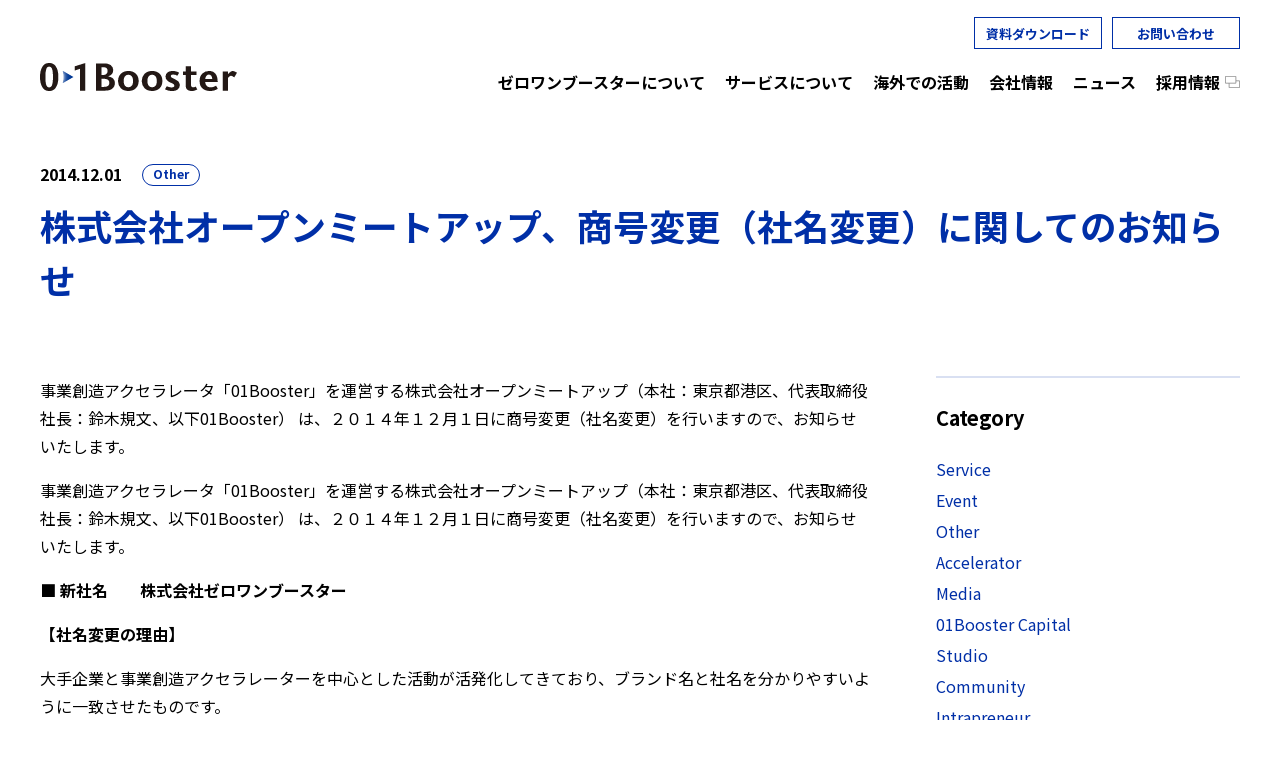

--- FILE ---
content_type: text/html; charset=UTF-8
request_url: https://01booster.co.jp/news/other/219
body_size: 8454
content:

<!doctype html>

<html class="no-js" lang="ja">
<head>

	<meta charset="UTF-8"/>

	<!-- Force IE to use the latest rendering engine available -->
	<meta http-equiv="X-UA-Compatible" content="IE=edge">
	<link rel="canonical" href="https://01booster.co.jp/news/other/219"/>
	
	<meta name="description" content=""/>
	<meta name="keywords" content=""/>

	<!-- Mobile Meta -->
	<meta name="viewport" content="width=device-width, initial-scale=1.0">
	<meta class="foundation-mq">

	
	<meta property="og:title" content="株式会社オープンミートアップ、商号変更（社名変更）に関してのお知らせ" />
	<meta property="og:type" content="article" />
	<meta property="og:url" content="https://01booster.co.jp/news/other/219" />
	<meta property="og:site_name" content="01Booster(ゼロワンブースター)｜事業創造パートナー" />
	<meta property="og:description" content="" />
	<meta property="og:image" content="https://01booster.co.jp/wp-content/uploads/2022/02/01Booster_OGP.jpg" />
	<meta itemprop="twitter:image" content="https://01booster.co.jp/wp-content/uploads/2022/02/01Booster_OGP.jpg" />

	<meta name="twitter:title" content="株式会社オープンミートアップ、商号変更（社名変更）に関してのお知らせ" />
	<meta name="twitter:description" content="" />
	<meta name="twitter:card" content="summary_large_image" />
	<meta property="twitter:url" content="https://01booster.co.jp/news/other/219">
	<title>株式会社オープンミートアップ、商号変更（社名変更）に関してのお知らせ &#8211; 01Booster(ゼロワンブースター)｜事業創造パートナー</title>
<meta name='robots' content='max-image-preview:large' />
<link rel='dns-prefetch' href='//js.hs-scripts.com' />
<link rel='dns-prefetch' href='//www.googletagmanager.com' />
<link rel='stylesheet' id='wp-block-library-css' href='https://01booster.co.jp/wp-includes/css/dist/block-library/style.min.css?ver=6.6.4' type='text/css' media='all' />
<style id='classic-theme-styles-inline-css' type='text/css'>
/*! This file is auto-generated */
.wp-block-button__link{color:#fff;background-color:#32373c;border-radius:9999px;box-shadow:none;text-decoration:none;padding:calc(.667em + 2px) calc(1.333em + 2px);font-size:1.125em}.wp-block-file__button{background:#32373c;color:#fff;text-decoration:none}
</style>
<style id='global-styles-inline-css' type='text/css'>
:root{--wp--preset--aspect-ratio--square: 1;--wp--preset--aspect-ratio--4-3: 4/3;--wp--preset--aspect-ratio--3-4: 3/4;--wp--preset--aspect-ratio--3-2: 3/2;--wp--preset--aspect-ratio--2-3: 2/3;--wp--preset--aspect-ratio--16-9: 16/9;--wp--preset--aspect-ratio--9-16: 9/16;--wp--preset--color--black: #000000;--wp--preset--color--cyan-bluish-gray: #abb8c3;--wp--preset--color--white: #ffffff;--wp--preset--color--pale-pink: #f78da7;--wp--preset--color--vivid-red: #cf2e2e;--wp--preset--color--luminous-vivid-orange: #ff6900;--wp--preset--color--luminous-vivid-amber: #fcb900;--wp--preset--color--light-green-cyan: #7bdcb5;--wp--preset--color--vivid-green-cyan: #00d084;--wp--preset--color--pale-cyan-blue: #8ed1fc;--wp--preset--color--vivid-cyan-blue: #0693e3;--wp--preset--color--vivid-purple: #9b51e0;--wp--preset--gradient--vivid-cyan-blue-to-vivid-purple: linear-gradient(135deg,rgba(6,147,227,1) 0%,rgb(155,81,224) 100%);--wp--preset--gradient--light-green-cyan-to-vivid-green-cyan: linear-gradient(135deg,rgb(122,220,180) 0%,rgb(0,208,130) 100%);--wp--preset--gradient--luminous-vivid-amber-to-luminous-vivid-orange: linear-gradient(135deg,rgba(252,185,0,1) 0%,rgba(255,105,0,1) 100%);--wp--preset--gradient--luminous-vivid-orange-to-vivid-red: linear-gradient(135deg,rgba(255,105,0,1) 0%,rgb(207,46,46) 100%);--wp--preset--gradient--very-light-gray-to-cyan-bluish-gray: linear-gradient(135deg,rgb(238,238,238) 0%,rgb(169,184,195) 100%);--wp--preset--gradient--cool-to-warm-spectrum: linear-gradient(135deg,rgb(74,234,220) 0%,rgb(151,120,209) 20%,rgb(207,42,186) 40%,rgb(238,44,130) 60%,rgb(251,105,98) 80%,rgb(254,248,76) 100%);--wp--preset--gradient--blush-light-purple: linear-gradient(135deg,rgb(255,206,236) 0%,rgb(152,150,240) 100%);--wp--preset--gradient--blush-bordeaux: linear-gradient(135deg,rgb(254,205,165) 0%,rgb(254,45,45) 50%,rgb(107,0,62) 100%);--wp--preset--gradient--luminous-dusk: linear-gradient(135deg,rgb(255,203,112) 0%,rgb(199,81,192) 50%,rgb(65,88,208) 100%);--wp--preset--gradient--pale-ocean: linear-gradient(135deg,rgb(255,245,203) 0%,rgb(182,227,212) 50%,rgb(51,167,181) 100%);--wp--preset--gradient--electric-grass: linear-gradient(135deg,rgb(202,248,128) 0%,rgb(113,206,126) 100%);--wp--preset--gradient--midnight: linear-gradient(135deg,rgb(2,3,129) 0%,rgb(40,116,252) 100%);--wp--preset--font-size--small: 13px;--wp--preset--font-size--medium: 20px;--wp--preset--font-size--large: 36px;--wp--preset--font-size--x-large: 42px;--wp--preset--spacing--20: 0.44rem;--wp--preset--spacing--30: 0.67rem;--wp--preset--spacing--40: 1rem;--wp--preset--spacing--50: 1.5rem;--wp--preset--spacing--60: 2.25rem;--wp--preset--spacing--70: 3.38rem;--wp--preset--spacing--80: 5.06rem;--wp--preset--shadow--natural: 6px 6px 9px rgba(0, 0, 0, 0.2);--wp--preset--shadow--deep: 12px 12px 50px rgba(0, 0, 0, 0.4);--wp--preset--shadow--sharp: 6px 6px 0px rgba(0, 0, 0, 0.2);--wp--preset--shadow--outlined: 6px 6px 0px -3px rgba(255, 255, 255, 1), 6px 6px rgba(0, 0, 0, 1);--wp--preset--shadow--crisp: 6px 6px 0px rgba(0, 0, 0, 1);}:where(.is-layout-flex){gap: 0.5em;}:where(.is-layout-grid){gap: 0.5em;}body .is-layout-flex{display: flex;}.is-layout-flex{flex-wrap: wrap;align-items: center;}.is-layout-flex > :is(*, div){margin: 0;}body .is-layout-grid{display: grid;}.is-layout-grid > :is(*, div){margin: 0;}:where(.wp-block-columns.is-layout-flex){gap: 2em;}:where(.wp-block-columns.is-layout-grid){gap: 2em;}:where(.wp-block-post-template.is-layout-flex){gap: 1.25em;}:where(.wp-block-post-template.is-layout-grid){gap: 1.25em;}.has-black-color{color: var(--wp--preset--color--black) !important;}.has-cyan-bluish-gray-color{color: var(--wp--preset--color--cyan-bluish-gray) !important;}.has-white-color{color: var(--wp--preset--color--white) !important;}.has-pale-pink-color{color: var(--wp--preset--color--pale-pink) !important;}.has-vivid-red-color{color: var(--wp--preset--color--vivid-red) !important;}.has-luminous-vivid-orange-color{color: var(--wp--preset--color--luminous-vivid-orange) !important;}.has-luminous-vivid-amber-color{color: var(--wp--preset--color--luminous-vivid-amber) !important;}.has-light-green-cyan-color{color: var(--wp--preset--color--light-green-cyan) !important;}.has-vivid-green-cyan-color{color: var(--wp--preset--color--vivid-green-cyan) !important;}.has-pale-cyan-blue-color{color: var(--wp--preset--color--pale-cyan-blue) !important;}.has-vivid-cyan-blue-color{color: var(--wp--preset--color--vivid-cyan-blue) !important;}.has-vivid-purple-color{color: var(--wp--preset--color--vivid-purple) !important;}.has-black-background-color{background-color: var(--wp--preset--color--black) !important;}.has-cyan-bluish-gray-background-color{background-color: var(--wp--preset--color--cyan-bluish-gray) !important;}.has-white-background-color{background-color: var(--wp--preset--color--white) !important;}.has-pale-pink-background-color{background-color: var(--wp--preset--color--pale-pink) !important;}.has-vivid-red-background-color{background-color: var(--wp--preset--color--vivid-red) !important;}.has-luminous-vivid-orange-background-color{background-color: var(--wp--preset--color--luminous-vivid-orange) !important;}.has-luminous-vivid-amber-background-color{background-color: var(--wp--preset--color--luminous-vivid-amber) !important;}.has-light-green-cyan-background-color{background-color: var(--wp--preset--color--light-green-cyan) !important;}.has-vivid-green-cyan-background-color{background-color: var(--wp--preset--color--vivid-green-cyan) !important;}.has-pale-cyan-blue-background-color{background-color: var(--wp--preset--color--pale-cyan-blue) !important;}.has-vivid-cyan-blue-background-color{background-color: var(--wp--preset--color--vivid-cyan-blue) !important;}.has-vivid-purple-background-color{background-color: var(--wp--preset--color--vivid-purple) !important;}.has-black-border-color{border-color: var(--wp--preset--color--black) !important;}.has-cyan-bluish-gray-border-color{border-color: var(--wp--preset--color--cyan-bluish-gray) !important;}.has-white-border-color{border-color: var(--wp--preset--color--white) !important;}.has-pale-pink-border-color{border-color: var(--wp--preset--color--pale-pink) !important;}.has-vivid-red-border-color{border-color: var(--wp--preset--color--vivid-red) !important;}.has-luminous-vivid-orange-border-color{border-color: var(--wp--preset--color--luminous-vivid-orange) !important;}.has-luminous-vivid-amber-border-color{border-color: var(--wp--preset--color--luminous-vivid-amber) !important;}.has-light-green-cyan-border-color{border-color: var(--wp--preset--color--light-green-cyan) !important;}.has-vivid-green-cyan-border-color{border-color: var(--wp--preset--color--vivid-green-cyan) !important;}.has-pale-cyan-blue-border-color{border-color: var(--wp--preset--color--pale-cyan-blue) !important;}.has-vivid-cyan-blue-border-color{border-color: var(--wp--preset--color--vivid-cyan-blue) !important;}.has-vivid-purple-border-color{border-color: var(--wp--preset--color--vivid-purple) !important;}.has-vivid-cyan-blue-to-vivid-purple-gradient-background{background: var(--wp--preset--gradient--vivid-cyan-blue-to-vivid-purple) !important;}.has-light-green-cyan-to-vivid-green-cyan-gradient-background{background: var(--wp--preset--gradient--light-green-cyan-to-vivid-green-cyan) !important;}.has-luminous-vivid-amber-to-luminous-vivid-orange-gradient-background{background: var(--wp--preset--gradient--luminous-vivid-amber-to-luminous-vivid-orange) !important;}.has-luminous-vivid-orange-to-vivid-red-gradient-background{background: var(--wp--preset--gradient--luminous-vivid-orange-to-vivid-red) !important;}.has-very-light-gray-to-cyan-bluish-gray-gradient-background{background: var(--wp--preset--gradient--very-light-gray-to-cyan-bluish-gray) !important;}.has-cool-to-warm-spectrum-gradient-background{background: var(--wp--preset--gradient--cool-to-warm-spectrum) !important;}.has-blush-light-purple-gradient-background{background: var(--wp--preset--gradient--blush-light-purple) !important;}.has-blush-bordeaux-gradient-background{background: var(--wp--preset--gradient--blush-bordeaux) !important;}.has-luminous-dusk-gradient-background{background: var(--wp--preset--gradient--luminous-dusk) !important;}.has-pale-ocean-gradient-background{background: var(--wp--preset--gradient--pale-ocean) !important;}.has-electric-grass-gradient-background{background: var(--wp--preset--gradient--electric-grass) !important;}.has-midnight-gradient-background{background: var(--wp--preset--gradient--midnight) !important;}.has-small-font-size{font-size: var(--wp--preset--font-size--small) !important;}.has-medium-font-size{font-size: var(--wp--preset--font-size--medium) !important;}.has-large-font-size{font-size: var(--wp--preset--font-size--large) !important;}.has-x-large-font-size{font-size: var(--wp--preset--font-size--x-large) !important;}
:where(.wp-block-post-template.is-layout-flex){gap: 1.25em;}:where(.wp-block-post-template.is-layout-grid){gap: 1.25em;}
:where(.wp-block-columns.is-layout-flex){gap: 2em;}:where(.wp-block-columns.is-layout-grid){gap: 2em;}
:root :where(.wp-block-pullquote){font-size: 1.5em;line-height: 1.6;}
</style>
<link rel='stylesheet' id='booster01_main-css' href='https://01booster.co.jp/wp-content/themes/01booster/assets/styles/style.css?ver=1.3.2' type='text/css' media='all' />

<!-- Site Kit によって追加された Google タグ（gtag.js）スニペット -->

<!-- Google アナリティクス スニペット (Site Kit が追加) -->
<script type="text/javascript" src="https://www.googletagmanager.com/gtag/js?id=G-QPS9W0GKJY" id="google_gtagjs-js" async></script>
<script type="text/javascript" id="google_gtagjs-js-after">
/* <![CDATA[ */
window.dataLayer = window.dataLayer || [];function gtag(){dataLayer.push(arguments);}
gtag("set","linker",{"domains":["01booster.co.jp"]});
gtag("js", new Date());
gtag("set", "developer_id.dZTNiMT", true);
gtag("config", "G-QPS9W0GKJY");
/* ]]> */
</script>

<!-- Site Kit によって追加された終了 Google タグ（gtag.js）スニペット -->
<script type="text/javascript" src="https://01booster.co.jp/wp-includes/js/jquery/jquery.min.js?ver=3.7.1" id="jquery-core-js"></script>
<script type="text/javascript" src="https://01booster.co.jp/wp-includes/js/jquery/jquery-migrate.min.js?ver=3.4.1" id="jquery-migrate-js"></script>
<link rel="https://api.w.org/" href="https://01booster.co.jp/wp-json/" /><link rel="alternate" title="JSON" type="application/json" href="https://01booster.co.jp/wp-json/wp/v2/posts/219" /><link rel='shortlink' href='https://01booster.co.jp/?p=219' />
<link rel="alternate" title="oEmbed (JSON)" type="application/json+oembed" href="https://01booster.co.jp/wp-json/oembed/1.0/embed?url=https%3A%2F%2F01booster.co.jp%2Fnews%2Fother%2F219" />
<link rel="alternate" title="oEmbed (XML)" type="text/xml+oembed" href="https://01booster.co.jp/wp-json/oembed/1.0/embed?url=https%3A%2F%2F01booster.co.jp%2Fnews%2Fother%2F219&#038;format=xml" />
			<!-- DO NOT COPY THIS SNIPPET! Start of Page Analytics Tracking for HubSpot WordPress plugin v11.1.75-->
			<script class="hsq-set-content-id" data-content-id="blog-post">
				var _hsq = _hsq || [];
				_hsq.push(["setContentType", "blog-post"]);
			</script>
			<!-- DO NOT COPY THIS SNIPPET! End of Page Analytics Tracking for HubSpot WordPress plugin -->
			
<!-- Google タグ マネージャー スニペット (Site Kit が追加) -->
<script type="text/javascript">
/* <![CDATA[ */

			( function( w, d, s, l, i ) {
				w[l] = w[l] || [];
				w[l].push( {'gtm.start': new Date().getTime(), event: 'gtm.js'} );
				var f = d.getElementsByTagName( s )[0],
					j = d.createElement( s ), dl = l != 'dataLayer' ? '&l=' + l : '';
				j.async = true;
				j.src = 'https://www.googletagmanager.com/gtm.js?id=' + i + dl;
				f.parentNode.insertBefore( j, f );
			} )( window, document, 'script', 'dataLayer', 'GTM-KDR4X99' );
			
/* ]]> */
</script>

<!-- (ここまで) Google タグ マネージャー スニペット (Site Kit が追加) -->
<link rel="icon" href="https://01booster.co.jp/wp-content/uploads/2021/11/cropped-favicon512-512-32x32.png" sizes="32x32" />
<link rel="icon" href="https://01booster.co.jp/wp-content/uploads/2021/11/cropped-favicon512-512-192x192.png" sizes="192x192" />
<link rel="apple-touch-icon" href="https://01booster.co.jp/wp-content/uploads/2021/11/cropped-favicon512-512-180x180.png" />
<meta name="msapplication-TileImage" content="https://01booster.co.jp/wp-content/uploads/2021/11/cropped-favicon512-512-270x270.png" />

</head>

<body class="post-template-default single single-post postid-219 single-format-standard">

	<header class="header">
		<div class="header-inner">
			<div class="header-logo">
				<a href="/">
					01 Booster
				</a>
			</div>
			<div class="header-menu" data-toggle="header-nav" data-js="navbtn">
				<span></span>
				<span></span>
				<span></span>
			</div>
			<ul class="header-btn">
				<li class="hide-for-small-only">
					<a href="/whitepaper/">資料ダウンロード</a>
				</li>
				<li>
					<a href="/contact/">お問い合わせ</a>
				</li>
			</ul>
			<div class="header-nav" id="header-nav" data-js="navconts">
				<nav>
					<!-- <div class="nav-lang">
						<div class="nav-lang__inner">
							<div class="nav-lang__heading">Language</div>
							<ul class="nav-lang__select">
								<li class="not-current"><a href="###">ENGLISH</a></li>
								<li><span>JAPANESE</span></li>
							</ul>
						</div>
					</div> -->

					<ul class="nav-main">
					<li class="">
						<a href="https://01booster.co.jp/about">
							<span>Who We Are</span>
							<span>ゼロワンブースターについて</span>
						</a>
					</li>

					<li class="">
						<a href="https://01booster.co.jp/service">
							<span>Services</span>
							<span>サービスについて</span>
						</a>
					</li>

					<li class="">
						<a href="https://01booster.co.jp/alliance">
							<span>Our Alliance</span>
							<span>海外での活動</span>
						</a>
					</li>

					<li class="">
						<a href="https://01booster.co.jp/company">
							<span>Company</span>
							<span>会社情報</span>
						</a>
					</li>

					<li class=" current-post-ancestor">
						<a href="https://01booster.co.jp/news">
							<span>News</span>
							<span>ニュース</span>
						</a>
					</li>

					<li class="">
						<a href="https://01booster.notion.site/dacf9fc62982474887fbd74b1836f934?v=f86e79c32a924af9942b79021961079d" target="_blank" rel="noopener noreferrer">
							<span>Careers</span>
							<span class="icon-blank">採用情報</span>
						</a>
					</li>

					<li class="show-for-small-only">
						<a href="/whitepaper/">
							<span>Downloads</span>
							<span>資料ダウンロード</span>
						</a>
					</li>

					<li class="show-for-small-only">
						<a href="https://01booster.co.jp/inquiry">
							<span>Contact</span>
							<span>お問い合わせ</span>
						</a>
					</li>

					</ul>
					<ul class="nav-sub">
					<li class="">
						<a href="https://01booster.co.jp/terms">
							
							<span>利用規約</span>
						</a>
					</li>

					<li class=" menu-item-privacy-policy">
						<a href="https://01booster.co.jp/privacy">
							
							<span>プライバシーポリシー</span>
						</a>
					</li>

					<li class="">
						<a href="https://01booster.co.jp/terms-of-events">
							
							<span>イベント参加規約</span>
						</a>
					</li>

					<li class="">
						<a href="https://01booster.co.jp/legalinfo">
							
							<span>特定商取引法に基づく表記</span>
						</a>
					</li>

					<li class="">
						<a href="https://01booster.co.jp/security-policy">
							
							<span>情報セキュリティ方針</span>
						</a>
					</li>

					</ul>
				</nav>
			</div>
		</div>
	</header> <!-- end .header -->
	
		<div class="layout-news">
			<main>
				<div class="news-container container-col2">
					<div class="news-head">
						<div class="date"><span>2014.12.01</span></div>
						<div class="tag"><span><a href="https://01booster.co.jp/news/other" rel="category tag">Other</a></span></div>
					</div>
					<h1>株式会社オープンミートアップ、商号変更（社名変更）に関してのお知らせ</h1>
					<div class="content">
						
						
<p>事業創造アクセラレータ「01Booster」を運営する株式会社オープンミートアップ（本社：東京都港区、代表取締役社長：鈴木規文、以下01Booster） は、２０１４年１２月１日に商号変更（社名変更）を行いますので、お知らせいたします。</p>



<p>事業創造アクセラレータ「01Booster」を運営する株式会社オープンミートアップ（本社：東京都港区、代表取締役社長：鈴木規文、以下01Booster） は、２０１４年１２月１日に商号変更（社名変更）を行いますので、お知らせいたします。</p>



<p><strong>■ 新社名　　株式会社ゼロワンブースター</strong></p>



<p><strong>【社名変更の理由】</strong></p>



<p>大手企業と事業創造アクセラレーターを中心とした活動が活発化してきており、ブランド名と社名を分かりやすいように一致させたものです。</p>



<p><strong>■変更日　２０１４年１２月１日</strong></p>



<p>01Boosterでは同時に事業拡大に伴い、現マネジメントメンバーを中心とする株主割当増資を実施いたしました。</p>



<p><strong>【会社概要】</strong></p>



<p>会社名：株式会社ゼロワンブースター<br>代表者：代表取締役　鈴木規文<br>URL：&nbsp;<a href="https://01booster.com/?action_jump=1&amp;dnpid=0000103790&amp;dnurl=http%3A%2F%2F01booster.com%2F">http://01booster.com/</a><br>Facebook：&nbsp;<a href="https://01booster.com/?action_jump=1&amp;dnpid=0000103790&amp;dnurl=http%3A%2F%2Fwww.facebook.com%2F01Booster">http://www.facebook.com/01Booster</a><br>事業内容：　事業創造アクセラレータ事業<br>　　　　　　Startup向けインキュベーション事業、投資事業<br>　　　　　　事業会社向け新規事業サポート事業<br>　　　　　　事業会社・Startup向け教育事業<br>　　　　　　シェアオフィス運営</p>



<p>■本プレスリリースに関するお問い合わせ先</p>



<p>会社名：　 株式会社ゼロワンブースター<br>担当：　　 合田（Chief Marketing Officer）<br>E-mail：　info@01Booster.com</p>
						<div class="news-share">
							<div class="news-share__heading">Share</div>
							<div class="menu-snsmenu-container">					<div class="news-share__conts">
					<div class="news-share__item"><a href="http://www.facebook.com/share.php?u=https://01booster.co.jp/news/other/219" target="_blank" rel="noopener noreferrer"><img src="https://01booster.co.jp/wp-content/themes/01booster/assets/images/common/icon_sns_facebook.svg" alt="facebook"></a>
					</div>

					<div class="news-share__item"><a href="http://twitter.com/share?url=https://01booster.co.jp/news/other/219&text=株式会社オープンミートアップ、商号変更（社名変更）に関してのお知らせ" target="_blank" rel="noopener noreferrer"><img src="https://01booster.co.jp/wp-content/themes/01booster/assets/images/common/icon_sns_twitter.svg" alt="twitter"></a>
					</div>

					<div class="news-share__item"><a href="https://note.mu/intent/post?url=https://01booster.co.jp/news/other/219" target="_blank" rel="noopener noreferrer"><img src="https://01booster.co.jp/wp-content/themes/01booster/assets/images/common/icon_sns_note.svg" alt="note"></a>
					</div>
					</div></div>						</div>
					</div><!-- /.content -->

					<div class="side-content">
						<div class="module-sort-wrapper news-detail">
							<div class="module-sort-wrapper__inner">
								<div class="module-sort">
									<div class="module-sort__head" data-js='sortHead'><span class="text">Category</span>
										<span class="arrow">
											<svg xmlns="http://www.w3.org/2000/svg" xmlns:xlink="http://www.w3.org/1999/xlink" width="14px" height="14px" viewBox="0 0 14 14">
												<path fill-rule="evenodd" fill="rgb(0, 47, 167)" d="M7.283,13.294 L0.765,1.400 L2.466,0.365 L7.283,9.156 L12.101,0.363 L13.802,1.398 L7.283,13.294 Z" />
											</svg>
										</span>
									</div>
																<div class="module-sort__inner" data-js="sortInner">
								<div class="module-sort__item"><a href="https://01booster.co.jp/news/service">Service</a></div>
								<div class="module-sort__item"><a href="https://01booster.co.jp/news/event">Event</a></div>
								<div class="module-sort__item"><a href="https://01booster.co.jp/news/other">Other</a></div>
								<div class="module-sort__item"><a href="https://01booster.co.jp/news/accelerator">Accelerator</a></div>
								<div class="module-sort__item"><a href="https://01booster.co.jp/news/media">Media</a></div>
								<div class="module-sort__item"><a href="https://01booster.co.jp/news/01booster-capital">01Booster Capital</a></div>
								<div class="module-sort__item"><a href="https://01booster.co.jp/news/studio">Studio</a></div>
								<div class="module-sort__item"><a href="https://01booster.co.jp/news/community">Community</a></div>
								<div class="module-sort__item"><a href="https://01booster.co.jp/news/intrapreneur">Intrapreneur</a></div>
								<div class="module-sort__item"><a href="https://01booster.co.jp/news/global">Global</a></div>
								<div class="module-sort__item"><a href="https://01booster.co.jp/news/government">government</a></div>
							</div>
								</div>
								<div class="module-sort">
									<div class="module-sort__head" data-js='sortHead'><span class="text">Year</span>
										<span class="arrow">
											<svg xmlns="http://www.w3.org/2000/svg" xmlns:xlink="http://www.w3.org/1999/xlink" width="14px" height="14px" viewBox="0 0 14 14">
												<path fill-rule="evenodd" fill="rgb(0, 47, 167)" d="M7.283,13.294 L0.765,1.400 L2.466,0.365 L7.283,9.156 L12.101,0.363 L13.802,1.398 L7.283,13.294 Z" />
											</svg>
										</span>
									</div>
									<div class="module-sort__inner" data-js="sortInner"><div class="module-sort__item"><a href="https://01booster.co.jp?taxonomy=category&amp;term=news&amp;year=2025">2025</a></div>
<div class="module-sort__item"><a href="https://01booster.co.jp?taxonomy=category&amp;term=news&amp;year=2024">2024</a></div>
<div class="module-sort__item"><a href="https://01booster.co.jp?taxonomy=category&amp;term=news&amp;year=2023">2023</a></div>
<div class="module-sort__item"><a href="https://01booster.co.jp?taxonomy=category&amp;term=news&amp;year=2022">2022</a></div>
<div class="module-sort__item"><a href="https://01booster.co.jp?taxonomy=category&amp;term=news&amp;year=2021">2021</a></div>
<div class="module-sort__item"><a href="https://01booster.co.jp?taxonomy=category&amp;term=news&amp;year=2020">2020</a></div>
<div class="module-sort__item"><a href="https://01booster.co.jp?taxonomy=category&amp;term=news&amp;year=2019">2019</a></div>
<div class="module-sort__item"><a href="https://01booster.co.jp?taxonomy=category&amp;term=news&amp;year=2018">2018</a></div>
<div class="module-sort__item"><a href="https://01booster.co.jp?taxonomy=category&amp;term=news&amp;year=2017">2017</a></div>
<div class="module-sort__item"><a href="https://01booster.co.jp?taxonomy=category&amp;term=news&amp;year=2016">2016</a></div>
<div class="module-sort__item"><a href="https://01booster.co.jp?taxonomy=category&amp;term=news&amp;year=2015">2015</a></div>
<div class="module-sort__item"><a href="https://01booster.co.jp?taxonomy=category&amp;term=news&amp;year=2014">2014</a></div>
<div class="module-sort__item"><a href="https://01booster.co.jp?taxonomy=category&amp;term=news&amp;year=2013">2013</a></div>
<div class="module-sort__item"><a href="https://01booster.co.jp?taxonomy=category&amp;term=news&amp;year=2012">2012</a></div>
</div>								</div>
							</div>
						</div>
					</div><!-- /.side-content-->
				</div>
			</main>
			
			
			<div class="news-pager">
				<div class="news-pager-prev"><a href="https://01booster.co.jp/news/event/214" rel="prev">
					<div class="news-pager-next__inner">
						<span class="news-pager-next__title">学生向け新規事業・ビジネスプランの磨き方を学ぼう！「モヤモヤソン・アカデミア」開催</span>
						<span class="news-pager-next__arrow">Next
							<i>
								
									
								
							</i>
						</span>
					</div>
</a></div>				<div class="news-pager-back">
					<a href="/news/">Back to List</a>
				</div>
				<div class="news-pager-next"><a href="https://01booster.co.jp/news/event/215" rel="next">
					<div class="news-pager-prev__inner">
						<span class="news-pager-prev__arrow">
							<i>
								
									
								
							</i> Prev
						</span>
						<span class="news-pager-prev__title">オープン・イノベーションセミナー「大企業 x ベンチャー企業のオープン・イノベーション事業創造アクセラレーターは日本に根付くか？」12月18日開催</span>
					</div>
</a></div>			</div>

	
		</div><!-- /.layout-news -->
		<div class="module-breadcrumb">
					<ul class="breadCrumbUl">
			<li class="breadCrumbLi level_0">
				<a href="https://01booster.co.jp">ホーム</a>
			</li>
			<li class="breadCrumbLi level_1">
				<a href="https://01booster.co.jp/news">News</a>
			</li>
			<li class="breadCrumbLi level_2">
				<span>株式会社オープンミートアップ、商号変更（社名変更）に関してのお知らせ</span>
			</li>
		</ul>
		</div>

		
  <div class="aside-wrapper">
    <aside class="inquiry">
      <div class="inquiry__inner">
        <div class="inquiry__head">Contact</div>
        <p class="inquiry__lead">ご相談、採用に関することなど、<br class="hide-for-large">お気軽にご連絡ください。</p>
        <div class="inquiry__btn">
          <a href="/contact/">
            <span>お問い合わせへ</span>
            <span class="arrow">
              <svg xmlns="http://www.w3.org/2000/svg" xmlns:xlink="http://www.w3.org/1999/xlink" viewBox="0 0 16 17">
                <path fill-rule="evenodd" fill="#002fa7" d="M1.350,16.999 L0.857,16.135 L13.912,8.497 L0.854,0.860 L1.347,-0.004 L15.883,8.497 L1.350,16.999 Z" />
              </svg>
            </span>
          </a>
        </div>
      </div>
    </aside>
    <aside class="download">
      <div class="download__inner">
        <div class="download__head">Downloads</div>
        <p class="download__lead">ゼロワンブースターのサービス紹介資料を<br class="show-for-small-only">ダウンロードいただけます。</p>
        <div class="download__link"><a href="/whitepaper/">サービス紹介資料ダウンロード一覧へ</a></div>
        <div class="module-download-list">

          
					<div class="module-download-list__item">
						<div class="img">
							
								<img width="1200" height="630" src="https://01booster.co.jp/wp-content/uploads/2025/04/会社案内.jpg" class="attachment-full size-full wp-post-image" alt="会社概要・提供サービスなど" decoding="async" loading="lazy" />							
						</div>
						<p class="text">会社概要・提供サービスなど</p>
						<div class="module-btn"><a href="https://01booster.co.jp/whitepaper/2422/form" target="_blank" rel="noopener noreferrer">この資料をダウンロードする</a></div>
					</div>

					<div class="module-download-list__item">
						<div class="img">
							
								<img width="1280" height="667" src="https://01booster.co.jp/wp-content/uploads/2021/02/イノスカ.jpg" class="attachment-full size-full wp-post-image" alt="イノベーション管理ツール" decoding="async" loading="lazy" />							
						</div>
						<p class="text">イノベーション管理ツール</p>
						<div class="module-btn"><a href="https://01booster.co.jp/whitepaper/603/form" target="_blank" rel="noopener noreferrer">この資料をダウンロードする</a></div>
					</div>

					<div class="module-download-list__item">
						<div class="img">
							
								<img width="1200" height="630" src="https://01booster.co.jp/wp-content/uploads/2025/04/01BoosterStudio.jpg" class="attachment-full size-full wp-post-image" alt="スタートアップ設立を促進" decoding="async" loading="lazy" />							
						</div>
						<p class="text">スタートアップ設立を促進</p>
						<div class="module-btn"><a href="https://01booster.co.jp/whitepaper/2804/form" target="_blank" rel="noopener noreferrer">この資料をダウンロードする</a></div>
					</div>

        </div>
      </div>
    </aside>
  </div>
  <div class="pagetop">
    <div class="pagetop__inner">
      <a href="#"><svg xmlns="http://www.w3.org/2000/svg" width="23" height="20" viewBox="0 0 23 20">
          <path fill-rule="evenodd" d="M1.729 19.723l-.878-.494L11.837.7l10.984 18.525-.878.494L11.837 2.676 1.729 19.723z" />
        </svg>
        <span>Page Top</span>
      </a>
    </div>
  </div>
  <footer class="footer">
    <div class="footer-inner">
      <div class="footer-info">
        <div class="footer-info__logo">
          <img src="https://01booster.co.jp/wp-content/themes/01booster/assets/images/common/logo.svg" alt="">
        </div>
        <p>株式会社ゼロワンブースター<br>
          〒100-0005　<br>
          東京都千代田区丸の内3-3-1 新東京ビル 1階<br>
          TEL 03-6435-5360</p>
      </div>
      <div class="footer-nav">
        <div class="footer-nav__col">

          <ul class="footer-nav__list">
					<li>
						<a href="https://01booster.co.jp/about" class="">
							ゼロワンブースターについて
						</a>
					</li>

					<li>
						<a href="https://01booster.co.jp/service" class="">
							サービスについて
						</a>
					</li>

					<li>
						<a href="https://01booster.co.jp/alliance" class="">
							海外での活動
						</a>
					</li>

					<li>
						<a href="https://01booster.co.jp/company" class="">
							会社情報
						</a>
					</li>

					<li>
						<a href="https://01booster.co.jp/news" class=" menu-item-type-taxonomy menu-item-object-category current-post-ancestor">
							ニュース
						</a>
					</li>

					<li>
						<a href="https://01booster.notion.site/dacf9fc62982474887fbd74b1836f934?v=f86e79c32a924af9942b79021961079d" class="icon-blank" target="_blank" rel="noopener noreferrer">
							採用情報
						</a>
					</li>
			</ul>

        </div>
        <div class="footer-nav__col">

          <ul class="footer-nav__list">
					<li>
						<a href="/whitepaper/" class="">
							資料ダウンロード
						</a>
					</li>

					<li>
						<a href="https://01booster.co.jp/inquiry" class="">
							お問い合わせ
						</a>
					</li>
			</ul>

          			<ul class="footer-nav__list small">
					<li>
						<a href="https://01booster.co.jp/terms" class="">
							利用規約
						</a>
					</li>

					<li>
						<a href="https://01booster.co.jp/privacy" class=" menu-item-privacy-policy">
							プライバシーポリシー
						</a>
					</li>

					<li>
						<a href="https://01booster.co.jp/terms-of-events" class="">
							イベント参加規約
						</a>
					</li>

					<li>
						<a href="https://01booster.co.jp/legalinfo" class="">
							特定商取引法に基づく表記
						</a>
					</li>

					<li>
						<a href="https://01booster.co.jp/security-policy" class="">
							情報セキュリティ方針
						</a>
					</li>
			</ul>        </div>
      </div>
      <div class="footer-sns">
        <div class="footer-sns__btn">
          <a class="mail-magazine" href="https://www.01booster.com/mail-magazine/" target="_blank">01Booster Mailmagazineを受け取る<span class="icon"><svg id="グループ_1" data-name="グループ 1" xmlns="http://www.w3.org/2000/svg" viewBox="0 0 20.1 16.2">
                <defs>
                  <style>
                    .cls-1 {
                      fill: none;
                      stroke: #7f7f7f;
                    }
                  </style>
                </defs>
                <polyline class="cls-1" points="14.6 6.5 14.6 0.5 0.5 0.5 0.5 9.7 5.5 9.7" />
                <polygon class="cls-1" points="14.6 6.5 14.6 9.7 5.5 9.7 5.5 15.7 19.6 15.7 19.6 6.5 14.6 6.5" />
              </svg></span></a>
          <a class="channel" href="https://01booster.com/" target="_blank"><img src="https://01booster.co.jp/wp-content/themes/01booster/assets/images/common/banner_01channel.png" alt="01Boosterによる事業創造メディア 01Channel"></a>
        </div>
        <div class="footer-sns__wrap">
          <div class="footer-sns__head">Follow Us</div>
          			<ul>
						<li>
						<a href="https://www.facebook.com/01booster/" target="_blank" rel="noopener noreferrer">
						<img src="https://01booster.co.jp/wp-content/themes/01booster/assets/images/common/icon_sns_facebook.svg" alt="facebook">
						</a>
					</li>

						<li>
						<a href="https://twitter.com/01Booster" target="_blank" rel="noopener noreferrer">
						<img src="https://01booster.co.jp/wp-content/themes/01booster/assets/images/common/icon_sns_twitter.svg" alt="twitter">
						</a>
					</li>

						<li>
						<a href="https://www.youtube.com/@01BoosterOnline" target="_blank" rel="noopener noreferrer">
						<img src="https://01booster.co.jp/wp-content/themes/01booster/assets/images/common/icon_sns_youtube.svg" alt="youtube">
						</a>
					</li>

						<li>
						<a href="https://note.com/01booster_com" target="_blank" rel="noopener noreferrer">
						<img src="https://01booster.co.jp/wp-content/themes/01booster/assets/images/common/icon_sns_note.svg" alt="note">
						</a>
					</li>
			</ul>        </div>
      </div>
      <div class="footer-bsi">
        <img src="https://01booster.co.jp/wp-content/themes/01booster/assets/images/common/bsi-logo.png" alt="BSI">
        <div>IS 798827 / ISO27001</div>
      </div>
    </div>
    <p class="footer-copy">&copy; 01Booster, Inc. All Rights Reserved.</p>
  </footer>

  		<!-- Google タグ マネージャー (noscript) スニペット (Site Kit が追加) -->
		<noscript>
			<iframe src="https://www.googletagmanager.com/ns.html?id=GTM-KDR4X99" height="0" width="0" style="display:none;visibility:hidden"></iframe>
		</noscript>
		<!-- (ここまで) Google タグ マネージャー (noscript) スニペット (Site Kit が追加) -->
		<script type="text/javascript" id="leadin-script-loader-js-js-extra">
/* <![CDATA[ */
var leadin_wordpress = {"userRole":"visitor","pageType":"post","leadinPluginVersion":"11.1.75"};
/* ]]> */
</script>
<script type="text/javascript" src="https://js.hs-scripts.com/47296535.js?integration=WordPress&amp;ver=11.1.75" id="leadin-script-loader-js-js"></script>
<script type="text/javascript" src="https://01booster.co.jp/wp-content/themes/01booster/assets/scripts/scripts.js?ver=1.3.2" id="booster01_main-js"></script>

  </body>

  </html> <!-- end page -->



--- FILE ---
content_type: text/css
request_url: https://01booster.co.jp/wp-content/themes/01booster/assets/styles/style.css?ver=1.3.2
body_size: 35745
content:
@charset "UTF-8";@import url("https://fonts.googleapis.com/css2?family=Lato:wght@400;700&display=swap");@import url("https://fonts.googleapis.com/css2?family=Noto+Sans+JP:wght@400;700&display=swap");@media print,screen and (min-width:48em){.reveal,.reveal.large,.reveal.small,.reveal.tiny{right:auto;left:auto;margin:0 auto}}.slide-in-down.mui-enter{transition-duration:.5s;transition-timing-function:linear;transform:translateY(-100%);transition-property:transform,opacity;-webkit-backface-visibility:hidden;backface-visibility:hidden}.slide-in-down.mui-enter.mui-enter-active{transform:translateY(0)}.slide-in-left.mui-enter{transition-duration:.5s;transition-timing-function:linear;transform:translateX(-100%);transition-property:transform,opacity;-webkit-backface-visibility:hidden;backface-visibility:hidden}.slide-in-left.mui-enter.mui-enter-active{transform:translateX(0)}.slide-in-up.mui-enter{transition-duration:.5s;transition-timing-function:linear;transform:translateY(100%);transition-property:transform,opacity;-webkit-backface-visibility:hidden;backface-visibility:hidden}.slide-in-up.mui-enter.mui-enter-active{transform:translateY(0)}.slide-in-right.mui-enter{transition-duration:.5s;transition-timing-function:linear;transform:translateX(100%);transition-property:transform,opacity;-webkit-backface-visibility:hidden;backface-visibility:hidden}.slide-in-right.mui-enter.mui-enter-active{transform:translateX(0)}.slide-out-down.mui-leave{transition-duration:.5s;transition-timing-function:linear;transform:translateY(0);transition-property:transform,opacity;-webkit-backface-visibility:hidden;backface-visibility:hidden}.slide-out-down.mui-leave.mui-leave-active{transform:translateY(100%)}.slide-out-right.mui-leave{transition-duration:.5s;transition-timing-function:linear;transform:translateX(0);transition-property:transform,opacity;-webkit-backface-visibility:hidden;backface-visibility:hidden}.slide-out-right.mui-leave.mui-leave-active{transform:translateX(100%)}.slide-out-up.mui-leave{transition-duration:.5s;transition-timing-function:linear;transform:translateY(0);transition-property:transform,opacity;-webkit-backface-visibility:hidden;backface-visibility:hidden}.slide-out-up.mui-leave.mui-leave-active{transform:translateY(-100%)}.slide-out-left.mui-leave{transition-duration:.5s;transition-timing-function:linear;transform:translateX(0);transition-property:transform,opacity;-webkit-backface-visibility:hidden;backface-visibility:hidden}.slide-out-left.mui-leave.mui-leave-active{transform:translateX(-100%)}.fade-in.mui-enter{transition-duration:.5s;transition-timing-function:linear;opacity:0;transition-property:opacity}.fade-in.mui-enter.mui-enter-active{opacity:1}.fade-out.mui-leave{transition-duration:.5s;transition-timing-function:linear;opacity:1;transition-property:opacity}.fade-out.mui-leave.mui-leave-active{opacity:0}.hinge-in-from-top.mui-enter{transition-duration:.5s;transition-timing-function:linear;transform:perspective(2000px) rotateX(-90deg);transform-origin:top;transition-property:transform,opacity;opacity:0}.hinge-in-from-top.mui-enter.mui-enter-active{transform:perspective(2000px) rotate(0deg);opacity:1}.hinge-in-from-right.mui-enter{transition-duration:.5s;transition-timing-function:linear;transform:perspective(2000px) rotateY(-90deg);transform-origin:right;transition-property:transform,opacity;opacity:0}.hinge-in-from-right.mui-enter.mui-enter-active{transform:perspective(2000px) rotate(0deg);opacity:1}.hinge-in-from-bottom.mui-enter{transition-duration:.5s;transition-timing-function:linear;transform:perspective(2000px) rotateX(90deg);transform-origin:bottom;transition-property:transform,opacity;opacity:0}.hinge-in-from-bottom.mui-enter.mui-enter-active{transform:perspective(2000px) rotate(0deg);opacity:1}.hinge-in-from-left.mui-enter{transition-duration:.5s;transition-timing-function:linear;transform:perspective(2000px) rotateY(90deg);transform-origin:left;transition-property:transform,opacity;opacity:0}.hinge-in-from-left.mui-enter.mui-enter-active{transform:perspective(2000px) rotate(0deg);opacity:1}.hinge-in-from-middle-x.mui-enter{transition-duration:.5s;transition-timing-function:linear;transform:perspective(2000px) rotateX(-90deg);transform-origin:center;transition-property:transform,opacity;opacity:0}.hinge-in-from-middle-x.mui-enter.mui-enter-active{transform:perspective(2000px) rotate(0deg);opacity:1}.hinge-in-from-middle-y.mui-enter{transition-duration:.5s;transition-timing-function:linear;transform:perspective(2000px) rotateY(-90deg);transform-origin:center;transition-property:transform,opacity;opacity:0}.hinge-in-from-middle-y.mui-enter.mui-enter-active,.hinge-out-from-top.mui-leave{transform:perspective(2000px) rotate(0deg);opacity:1}.hinge-out-from-top.mui-leave{transition-duration:.5s;transition-timing-function:linear;transform-origin:top;transition-property:transform,opacity}.hinge-out-from-top.mui-leave.mui-leave-active{transform:perspective(2000px) rotateX(-90deg);opacity:0}.hinge-out-from-right.mui-leave{transition-duration:.5s;transition-timing-function:linear;transform:perspective(2000px) rotate(0deg);transform-origin:right;transition-property:transform,opacity;opacity:1}.hinge-out-from-right.mui-leave.mui-leave-active{transform:perspective(2000px) rotateY(-90deg);opacity:0}.hinge-out-from-bottom.mui-leave{transition-duration:.5s;transition-timing-function:linear;transform:perspective(2000px) rotate(0deg);transform-origin:bottom;transition-property:transform,opacity;opacity:1}.hinge-out-from-bottom.mui-leave.mui-leave-active{transform:perspective(2000px) rotateX(90deg);opacity:0}.hinge-out-from-left.mui-leave{transition-duration:.5s;transition-timing-function:linear;transform:perspective(2000px) rotate(0deg);transform-origin:left;transition-property:transform,opacity;opacity:1}.hinge-out-from-left.mui-leave.mui-leave-active{transform:perspective(2000px) rotateY(90deg);opacity:0}.hinge-out-from-middle-x.mui-leave{transition-duration:.5s;transition-timing-function:linear;transform:perspective(2000px) rotate(0deg);transform-origin:center;transition-property:transform,opacity;opacity:1}.hinge-out-from-middle-x.mui-leave.mui-leave-active{transform:perspective(2000px) rotateX(-90deg);opacity:0}.hinge-out-from-middle-y.mui-leave{transition-duration:.5s;transition-timing-function:linear;transform:perspective(2000px) rotate(0deg);transform-origin:center;transition-property:transform,opacity;opacity:1}.hinge-out-from-middle-y.mui-leave.mui-leave-active{transform:perspective(2000px) rotateY(-90deg);opacity:0}.scale-in-up.mui-enter{transition-duration:.5s;transition-timing-function:linear;transform:scale(.5);transition-property:transform,opacity;opacity:0}.scale-in-up.mui-enter.mui-enter-active{transform:scale(1);opacity:1}.scale-in-down.mui-enter{transition-duration:.5s;transition-timing-function:linear;transform:scale(1.5);transition-property:transform,opacity;opacity:0}.scale-in-down.mui-enter.mui-enter-active,.scale-out-up.mui-leave{transform:scale(1);opacity:1}.scale-out-up.mui-leave{transition-duration:.5s;transition-timing-function:linear;transition-property:transform,opacity}.scale-out-up.mui-leave.mui-leave-active{transform:scale(1.5);opacity:0}.scale-out-down.mui-leave{transition-duration:.5s;transition-timing-function:linear;transform:scale(1);transition-property:transform,opacity;opacity:1}.scale-out-down.mui-leave.mui-leave-active{transform:scale(.5);opacity:0}.spin-in.mui-enter{transition-duration:.5s;transition-timing-function:linear;transform:rotate(-270deg);transition-property:transform,opacity;opacity:0}.spin-in.mui-enter.mui-enter-active,.spin-out.mui-leave{transform:rotate(0);opacity:1}.spin-out.mui-leave{transition-duration:.5s;transition-timing-function:linear;transition-property:transform,opacity}.spin-in-ccw.mui-enter,.spin-out.mui-leave.mui-leave-active{transform:rotate(270deg);opacity:0}.spin-in-ccw.mui-enter{transition-duration:.5s;transition-timing-function:linear;transition-property:transform,opacity}.spin-in-ccw.mui-enter.mui-enter-active,.spin-out-ccw.mui-leave{transform:rotate(0);opacity:1}.spin-out-ccw.mui-leave{transition-duration:.5s;transition-timing-function:linear;transition-property:transform,opacity}.spin-out-ccw.mui-leave.mui-leave-active{transform:rotate(-270deg);opacity:0}.slow{transition-duration:.75s!important}.fast{transition-duration:.25s!important}.linear{transition-timing-function:linear!important}.ease{transition-timing-function:ease!important}.ease-in{transition-timing-function:ease-in!important}.ease-out{transition-timing-function:ease-out!important}.ease-in-out{transition-timing-function:ease-in-out!important}.bounce-in{transition-timing-function:cubic-bezier(.485,.155,.24,1.245)!important}.bounce-out{transition-timing-function:cubic-bezier(.485,.155,.515,.845)!important}.bounce-in-out{transition-timing-function:cubic-bezier(.76,-.245,.24,1.245)!important}.short-delay{transition-delay:.3s!important}.long-delay{transition-delay:.7s!important}.shake{animation-name:shake-7}@keyframes shake-7{0%,10%,20%,30%,40%,50%,60%,70%,80%,90%{transform:translateX(7%)}5%,15%,25%,35%,45%,55%,65%,75%,85%,95%{transform:translateX(-7%)}}.spin-ccw,.spin-cw{animation-name:spin-cw-1turn}@keyframes spin-cw-1turn{0%{transform:rotate(0)}to{transform:rotate(1turn)}}.wiggle{animation-name:wiggle-7deg}@keyframes wiggle-7deg{40%,50%,60%{transform:rotate(7deg)}35%,45%,55%,65%{transform:rotate(-7deg)}0%,30%,70%,to{transform:rotate(0)}}.shake,.spin-ccw,.spin-cw,.wiggle{animation-duration:.5s}.infinite{animation-iteration-count:infinite}.slow{animation-duration:.75s!important}.fast{animation-duration:.25s!important}.linear{animation-timing-function:linear!important}.ease{animation-timing-function:ease!important}.ease-in{animation-timing-function:ease-in!important}.ease-out{animation-timing-function:ease-out!important}.ease-in-out{animation-timing-function:ease-in-out!important}.bounce-in{animation-timing-function:cubic-bezier(.485,.155,.24,1.245)!important}.bounce-out{animation-timing-function:cubic-bezier(.485,.155,.515,.845)!important}.bounce-in-out{animation-timing-function:cubic-bezier(.76,-.245,.24,1.245)!important}.short-delay{animation-delay:.3s!important}.long-delay{animation-delay:.7s!important}

/*! normalize.css v8.0.0 | MIT License | github.com/necolas/normalize.css */html{line-height:1.15;-webkit-text-size-adjust:100%}h1{font-size:2em;margin:.67em 0}hr{box-sizing:content-box;overflow:visible}pre{font-family:monospace,monospace;font-size:1em}a{background-color:transparent}abbr[title]{border-bottom:none;text-decoration:underline;text-decoration:underline dotted}b,strong{font-weight:bolder}code,kbd,samp{font-family:monospace,monospace;font-size:1em}sub,sup{font-size:75%;line-height:0;position:relative;vertical-align:baseline}sub{bottom:-.25em}sup{top:-.5em}img{border-style:none}button,input,optgroup,select,textarea{font-size:100%;line-height:1.15;margin:0}button,input{overflow:visible}button,select{text-transform:none}[type=button],[type=reset],[type=submit],button{-webkit-appearance:button}[type=button]::-moz-focus-inner,[type=reset]::-moz-focus-inner,[type=submit]::-moz-focus-inner,button::-moz-focus-inner{border-style:none;padding:0}[type=button]:-moz-focusring,[type=reset]:-moz-focusring,[type=submit]:-moz-focusring,button:-moz-focusring{outline:1px dotted ButtonText}fieldset{padding:.35em .75em .625em}legend{box-sizing:border-box;color:inherit;display:table;padding:0;white-space:normal}progress{vertical-align:baseline}textarea{overflow:auto}[type=checkbox],[type=radio]{box-sizing:border-box;padding:0}[type=number]::-webkit-inner-spin-button,[type=number]::-webkit-outer-spin-button{height:auto}[type=search]{-webkit-appearance:textfield;outline-offset:-2px}[type=search]::-webkit-search-decoration{-webkit-appearance:none}::-webkit-file-upload-button{-webkit-appearance:button;font:inherit}details{display:block}summary{display:list-item}[hidden],template{display:none}.foundation-mq{font-family:"small=0em&medium=48em&large=62.5em&xlarge=75em&xxlarge=87.5em"}html{box-sizing:border-box;font-size:100%}*,:after,:before{box-sizing:inherit}body{margin:0;padding:0;background:#fff;font-family:"Noto Sans JP",sans-serif;font-weight:400;line-height:1.5;color:#000;-webkit-font-smoothing:antialiased;-moz-osx-font-smoothing:grayscale}img{display:inline-block;vertical-align:middle;max-width:100%;height:auto;-ms-interpolation-mode:bicubic}textarea{height:auto;min-height:50px;border-radius:0}select{box-sizing:border-box;width:100%}.map_canvas embed,.map_canvas img,.map_canvas object,.mqa-display embed,.mqa-display img,.mqa-display object{max-width:none!important}button{padding:0;-webkit-appearance:none;-moz-appearance:none;appearance:none;border:0;border-radius:0;background:transparent;line-height:1;cursor:auto}[data-whatinput=mouse] button{outline:0}pre{overflow:auto}button,input,optgroup,select,textarea{font-family:inherit}.is-visible{display:block!important}.is-hidden{display:none!important}.row:after,.row:before{display:table;content:" ";-ms-flex-preferred-size:0;flex-basis:0;-ms-flex-order:1;order:1}.row:after{clear:both}.row.gutter-small>.column,.row.gutter-small>.columns{padding-right:.625rem;padding-left:.625rem}.row.gutter-medium>.column,.row.gutter-medium>.columns{padding-right:.9375rem;padding-left:.9375rem}.column,.columns{width:100%;float:left}.column,.column:last-child:not(:first-child),.columns,.columns:last-child:not(:first-child){float:left;clear:none}.column:last-child:not(:first-child),.columns:last-child:not(:first-child){float:right}.column.end:last-child:last-child,.end.columns:last-child:last-child{float:left}.small-1{width:8.33333%}.small-push-1{position:relative;left:8.33333%}.small-pull-1{position:relative;left:-8.33333%}.small-2{width:16.66667%}.small-push-2{position:relative;left:16.66667%}.small-pull-2{position:relative;left:-16.66667%}.small-3{width:25%}.small-push-3{position:relative;left:25%}.small-pull-3{position:relative;left:-25%}.small-4{width:33.33333%}.small-push-4{position:relative;left:33.33333%}.small-pull-4{position:relative;left:-33.33333%}.small-5{width:41.66667%}.small-push-5{position:relative;left:41.66667%}.small-pull-5{position:relative;left:-41.66667%}.small-6{width:50%}.small-push-6{position:relative;left:50%}.small-pull-6{position:relative;left:-50%}.small-7{width:58.33333%}.small-push-7{position:relative;left:58.33333%}.small-pull-7{position:relative;left:-58.33333%}.small-8{width:66.66667%}.small-push-8{position:relative;left:66.66667%}.small-pull-8{position:relative;left:-66.66667%}.small-9{width:75%}.small-push-9{position:relative;left:75%}.small-pull-9{position:relative;left:-75%}.small-10{width:83.33333%}.small-push-10{position:relative;left:83.33333%}.small-pull-10{position:relative;left:-83.33333%}.small-11{width:91.66667%}.small-push-11{position:relative;left:91.66667%}.small-pull-11{position:relative;left:-91.66667%}.small-12{width:100%}.small-up-1>.column,.small-up-1>.columns{float:left;width:100%}.small-up-1>.column:nth-of-type(1n),.small-up-1>.columns:nth-of-type(1n){clear:none}.small-up-1>.column:nth-of-type(1n+1),.small-up-1>.columns:nth-of-type(1n+1){clear:both}.small-up-1>.column:last-child,.small-up-1>.columns:last-child{float:left}.small-up-2>.column,.small-up-2>.columns{float:left;width:50%}.small-up-2>.column:nth-of-type(1n),.small-up-2>.columns:nth-of-type(1n){clear:none}.small-up-2>.column:nth-of-type(odd),.small-up-2>.columns:nth-of-type(odd){clear:both}.small-up-2>.column:last-child,.small-up-2>.columns:last-child{float:left}.small-up-3>.column,.small-up-3>.columns{float:left;width:33.33333%}.small-up-3>.column:nth-of-type(1n),.small-up-3>.columns:nth-of-type(1n){clear:none}.small-up-3>.column:nth-of-type(3n+1),.small-up-3>.columns:nth-of-type(3n+1){clear:both}.small-up-3>.column:last-child,.small-up-3>.columns:last-child{float:left}.small-up-4>.column,.small-up-4>.columns{float:left;width:25%}.small-up-4>.column:nth-of-type(1n),.small-up-4>.columns:nth-of-type(1n){clear:none}.small-up-4>.column:nth-of-type(4n+1),.small-up-4>.columns:nth-of-type(4n+1){clear:both}.small-up-4>.column:last-child,.small-up-4>.columns:last-child{float:left}.small-up-5>.column,.small-up-5>.columns{float:left;width:20%}.small-up-5>.column:nth-of-type(1n),.small-up-5>.columns:nth-of-type(1n){clear:none}.small-up-5>.column:nth-of-type(5n+1),.small-up-5>.columns:nth-of-type(5n+1){clear:both}.small-up-5>.column:last-child,.small-up-5>.columns:last-child{float:left}.small-up-6>.column,.small-up-6>.columns{float:left;width:16.66667%}.small-up-6>.column:nth-of-type(1n),.small-up-6>.columns:nth-of-type(1n){clear:none}.small-up-6>.column:nth-of-type(6n+1),.small-up-6>.columns:nth-of-type(6n+1){clear:both}.small-up-6>.column:last-child,.small-up-6>.columns:last-child{float:left}.small-up-7>.column,.small-up-7>.columns{float:left;width:14.28571%}.small-up-7>.column:nth-of-type(1n),.small-up-7>.columns:nth-of-type(1n){clear:none}.small-up-7>.column:nth-of-type(7n+1),.small-up-7>.columns:nth-of-type(7n+1){clear:both}.small-up-7>.column:last-child,.small-up-7>.columns:last-child{float:left}.small-up-8>.column,.small-up-8>.columns{float:left;width:12.5%}.small-up-8>.column:nth-of-type(1n),.small-up-8>.columns:nth-of-type(1n){clear:none}.small-up-8>.column:nth-of-type(8n+1),.small-up-8>.columns:nth-of-type(8n+1){clear:both}.small-up-8>.column:last-child,.small-up-8>.columns:last-child{float:left}.expanded.row .small-collapse.row,.small-collapse .row{margin-right:0;margin-left:0}.small-centered{margin-right:auto;margin-left:auto}.small-centered,.small-centered:last-child:not(:first-child){float:none;clear:both}.small-pull-0,.small-push-0,.small-uncentered{position:static;margin-right:0;margin-left:0}.small-pull-0,.small-pull-0:last-child:not(:first-child),.small-push-0,.small-push-0:last-child:not(:first-child),.small-uncentered,.small-uncentered:last-child:not(:first-child){float:left;clear:none}.small-pull-0:last-child:not(:first-child),.small-push-0:last-child:not(:first-child),.small-uncentered:last-child:not(:first-child){float:right}@media print,screen and (min-width:48em){.medium-1{width:8.33333%}.medium-push-1{position:relative;left:8.33333%}.medium-pull-1{position:relative;left:-8.33333%}.medium-offset-0{margin-left:0}.medium-2{width:16.66667%}.medium-push-2{position:relative;left:16.66667%}.medium-pull-2{position:relative;left:-16.66667%}.medium-offset-1{margin-left:8.33333%}.medium-3{width:25%}.medium-push-3{position:relative;left:25%}.medium-pull-3{position:relative;left:-25%}.medium-offset-2{margin-left:16.66667%}.medium-4{width:33.33333%}.medium-push-4{position:relative;left:33.33333%}.medium-pull-4{position:relative;left:-33.33333%}.medium-offset-3{margin-left:25%}.medium-5{width:41.66667%}.medium-push-5{position:relative;left:41.66667%}.medium-pull-5{position:relative;left:-41.66667%}.medium-offset-4{margin-left:33.33333%}.medium-6{width:50%}.medium-push-6{position:relative;left:50%}.medium-pull-6{position:relative;left:-50%}.medium-offset-5{margin-left:41.66667%}.medium-7{width:58.33333%}.medium-push-7{position:relative;left:58.33333%}.medium-pull-7{position:relative;left:-58.33333%}.medium-offset-6{margin-left:50%}.medium-8{width:66.66667%}.medium-push-8{position:relative;left:66.66667%}.medium-pull-8{position:relative;left:-66.66667%}.medium-offset-7{margin-left:58.33333%}.medium-9{width:75%}.medium-push-9{position:relative;left:75%}.medium-pull-9{position:relative;left:-75%}.medium-offset-8{margin-left:66.66667%}.medium-10{width:83.33333%}.medium-push-10{position:relative;left:83.33333%}.medium-pull-10{position:relative;left:-83.33333%}.medium-offset-9{margin-left:75%}.medium-11{width:91.66667%}.medium-push-11{position:relative;left:91.66667%}.medium-pull-11{position:relative;left:-91.66667%}.medium-offset-10{margin-left:83.33333%}.medium-12{width:100%}.medium-offset-11{margin-left:91.66667%}.medium-up-1>.column,.medium-up-1>.columns{float:left;width:100%}.medium-up-1>.column:nth-of-type(1n),.medium-up-1>.columns:nth-of-type(1n){clear:none}.medium-up-1>.column:nth-of-type(1n+1),.medium-up-1>.columns:nth-of-type(1n+1){clear:both}.medium-up-1>.column:last-child,.medium-up-1>.columns:last-child{float:left}.medium-up-2>.column,.medium-up-2>.columns{float:left;width:50%}.medium-up-2>.column:nth-of-type(1n),.medium-up-2>.columns:nth-of-type(1n){clear:none}.medium-up-2>.column:nth-of-type(odd),.medium-up-2>.columns:nth-of-type(odd){clear:both}.medium-up-2>.column:last-child,.medium-up-2>.columns:last-child{float:left}.medium-up-3>.column,.medium-up-3>.columns{float:left;width:33.33333%}.medium-up-3>.column:nth-of-type(1n),.medium-up-3>.columns:nth-of-type(1n){clear:none}.medium-up-3>.column:nth-of-type(3n+1),.medium-up-3>.columns:nth-of-type(3n+1){clear:both}.medium-up-3>.column:last-child,.medium-up-3>.columns:last-child{float:left}.medium-up-4>.column,.medium-up-4>.columns{float:left;width:25%}.medium-up-4>.column:nth-of-type(1n),.medium-up-4>.columns:nth-of-type(1n){clear:none}.medium-up-4>.column:nth-of-type(4n+1),.medium-up-4>.columns:nth-of-type(4n+1){clear:both}.medium-up-4>.column:last-child,.medium-up-4>.columns:last-child{float:left}.medium-up-5>.column,.medium-up-5>.columns{float:left;width:20%}.medium-up-5>.column:nth-of-type(1n),.medium-up-5>.columns:nth-of-type(1n){clear:none}.medium-up-5>.column:nth-of-type(5n+1),.medium-up-5>.columns:nth-of-type(5n+1){clear:both}.medium-up-5>.column:last-child,.medium-up-5>.columns:last-child{float:left}.medium-up-6>.column,.medium-up-6>.columns{float:left;width:16.66667%}.medium-up-6>.column:nth-of-type(1n),.medium-up-6>.columns:nth-of-type(1n){clear:none}.medium-up-6>.column:nth-of-type(6n+1),.medium-up-6>.columns:nth-of-type(6n+1){clear:both}.medium-up-6>.column:last-child,.medium-up-6>.columns:last-child{float:left}.medium-up-7>.column,.medium-up-7>.columns{float:left;width:14.28571%}.medium-up-7>.column:nth-of-type(1n),.medium-up-7>.columns:nth-of-type(1n){clear:none}.medium-up-7>.column:nth-of-type(7n+1),.medium-up-7>.columns:nth-of-type(7n+1){clear:both}.medium-up-7>.column:last-child,.medium-up-7>.columns:last-child{float:left}.medium-up-8>.column,.medium-up-8>.columns{float:left;width:12.5%}.medium-up-8>.column:nth-of-type(1n),.medium-up-8>.columns:nth-of-type(1n){clear:none}.medium-up-8>.column:nth-of-type(8n+1),.medium-up-8>.columns:nth-of-type(8n+1){clear:both}.medium-up-8>.column:last-child,.medium-up-8>.columns:last-child{float:left}.medium-collapse>.column,.medium-collapse>.columns{padding-right:0;padding-left:0}.expanded.row .medium-collapse.row,.medium-collapse .row{margin-right:0;margin-left:0}.medium-uncollapse>.column,.medium-uncollapse>.columns{padding-right:.9375rem;padding-left:.9375rem}.medium-centered{margin-right:auto;margin-left:auto}.medium-centered,.medium-centered:last-child:not(:first-child){float:none;clear:both}.medium-pull-0,.medium-push-0,.medium-uncentered{position:static;margin-right:0;margin-left:0}.medium-pull-0,.medium-pull-0:last-child:not(:first-child),.medium-push-0,.medium-push-0:last-child:not(:first-child),.medium-uncentered,.medium-uncentered:last-child:not(:first-child){float:left;clear:none}.medium-pull-0:last-child:not(:first-child),.medium-push-0:last-child:not(:first-child),.medium-uncentered:last-child:not(:first-child){float:right}}@media print,screen and (min-width:62.5em){.large-1{width:8.33333%}.large-push-1{position:relative;left:8.33333%}.large-pull-1{position:relative;left:-8.33333%}.large-offset-0{margin-left:0}.large-2{width:16.66667%}.large-push-2{position:relative;left:16.66667%}.large-pull-2{position:relative;left:-16.66667%}.large-offset-1{margin-left:8.33333%}.large-3{width:25%}.large-push-3{position:relative;left:25%}.large-pull-3{position:relative;left:-25%}.large-offset-2{margin-left:16.66667%}.large-4{width:33.33333%}.large-push-4{position:relative;left:33.33333%}.large-pull-4{position:relative;left:-33.33333%}.large-offset-3{margin-left:25%}.large-5{width:41.66667%}.large-push-5{position:relative;left:41.66667%}.large-pull-5{position:relative;left:-41.66667%}.large-offset-4{margin-left:33.33333%}.large-6{width:50%}.large-push-6{position:relative;left:50%}.large-pull-6{position:relative;left:-50%}.large-offset-5{margin-left:41.66667%}.large-7{width:58.33333%}.large-push-7{position:relative;left:58.33333%}.large-pull-7{position:relative;left:-58.33333%}.large-offset-6{margin-left:50%}.large-8{width:66.66667%}.large-push-8{position:relative;left:66.66667%}.large-pull-8{position:relative;left:-66.66667%}.large-offset-7{margin-left:58.33333%}.large-9{width:75%}.large-push-9{position:relative;left:75%}.large-pull-9{position:relative;left:-75%}.large-offset-8{margin-left:66.66667%}.large-10{width:83.33333%}.large-push-10{position:relative;left:83.33333%}.large-pull-10{position:relative;left:-83.33333%}.large-offset-9{margin-left:75%}.large-11{width:91.66667%}.large-push-11{position:relative;left:91.66667%}.large-pull-11{position:relative;left:-91.66667%}.large-offset-10{margin-left:83.33333%}.large-12{width:100%}.large-offset-11{margin-left:91.66667%}.large-up-1>.column,.large-up-1>.columns{float:left;width:100%}.large-up-1>.column:nth-of-type(1n),.large-up-1>.columns:nth-of-type(1n){clear:none}.large-up-1>.column:nth-of-type(1n+1),.large-up-1>.columns:nth-of-type(1n+1){clear:both}.large-up-1>.column:last-child,.large-up-1>.columns:last-child{float:left}.large-up-2>.column,.large-up-2>.columns{float:left;width:50%}.large-up-2>.column:nth-of-type(1n),.large-up-2>.columns:nth-of-type(1n){clear:none}.large-up-2>.column:nth-of-type(odd),.large-up-2>.columns:nth-of-type(odd){clear:both}.large-up-2>.column:last-child,.large-up-2>.columns:last-child{float:left}.large-up-3>.column,.large-up-3>.columns{float:left;width:33.33333%}.large-up-3>.column:nth-of-type(1n),.large-up-3>.columns:nth-of-type(1n){clear:none}.large-up-3>.column:nth-of-type(3n+1),.large-up-3>.columns:nth-of-type(3n+1){clear:both}.large-up-3>.column:last-child,.large-up-3>.columns:last-child{float:left}.large-up-4>.column,.large-up-4>.columns{float:left;width:25%}.large-up-4>.column:nth-of-type(1n),.large-up-4>.columns:nth-of-type(1n){clear:none}.large-up-4>.column:nth-of-type(4n+1),.large-up-4>.columns:nth-of-type(4n+1){clear:both}.large-up-4>.column:last-child,.large-up-4>.columns:last-child{float:left}.large-up-5>.column,.large-up-5>.columns{float:left;width:20%}.large-up-5>.column:nth-of-type(1n),.large-up-5>.columns:nth-of-type(1n){clear:none}.large-up-5>.column:nth-of-type(5n+1),.large-up-5>.columns:nth-of-type(5n+1){clear:both}.large-up-5>.column:last-child,.large-up-5>.columns:last-child{float:left}.large-up-6>.column,.large-up-6>.columns{float:left;width:16.66667%}.large-up-6>.column:nth-of-type(1n),.large-up-6>.columns:nth-of-type(1n){clear:none}.large-up-6>.column:nth-of-type(6n+1),.large-up-6>.columns:nth-of-type(6n+1){clear:both}.large-up-6>.column:last-child,.large-up-6>.columns:last-child{float:left}.large-up-7>.column,.large-up-7>.columns{float:left;width:14.28571%}.large-up-7>.column:nth-of-type(1n),.large-up-7>.columns:nth-of-type(1n){clear:none}.large-up-7>.column:nth-of-type(7n+1),.large-up-7>.columns:nth-of-type(7n+1){clear:both}.large-up-7>.column:last-child,.large-up-7>.columns:last-child{float:left}.large-up-8>.column,.large-up-8>.columns{float:left;width:12.5%}.large-up-8>.column:nth-of-type(1n),.large-up-8>.columns:nth-of-type(1n){clear:none}.large-up-8>.column:nth-of-type(8n+1),.large-up-8>.columns:nth-of-type(8n+1){clear:both}.large-up-8>.column:last-child,.large-up-8>.columns:last-child{float:left}.large-collapse>.column,.large-collapse>.columns{padding-right:0;padding-left:0}.expanded.row .large-collapse.row,.large-collapse .row{margin-right:0;margin-left:0}.large-uncollapse>.column,.large-uncollapse>.columns{padding-right:.9375rem;padding-left:.9375rem}.large-centered{margin-right:auto;margin-left:auto}.large-centered,.large-centered:last-child:not(:first-child){float:none;clear:both}.large-pull-0,.large-push-0,.large-uncentered{position:static;margin-right:0;margin-left:0}.large-pull-0,.large-pull-0:last-child:not(:first-child),.large-push-0,.large-push-0:last-child:not(:first-child),.large-uncentered,.large-uncentered:last-child:not(:first-child){float:left;clear:none}.large-pull-0:last-child:not(:first-child),.large-push-0:last-child:not(:first-child),.large-uncentered:last-child:not(:first-child){float:right}}.row{max-width:75rem;margin-right:auto;margin-left:auto;display:-ms-flexbox;display:flex;-ms-flex-flow:row wrap;flex-flow:row wrap}.row .row{margin-right:-.625rem;margin-left:-.625rem}@media print,screen and (min-width:48em){.row .row{margin-right:-.9375rem;margin-left:-.9375rem}}@media print,screen and (min-width:62.5em){.row .row{margin-right:-.9375rem;margin-left:-.9375rem}}.row .row.collapse{margin-right:0;margin-left:0}.row.expanded{max-width:none}.row.expanded .row{margin-right:auto;margin-left:auto}.row:not(.expanded) .row{max-width:none}.row.collapse>.column,.row.collapse>.columns{padding-right:0;padding-left:0}.row.collapse>.column>.row,.row.collapse>.columns>.row,.row.is-collapse-child{margin-right:0;margin-left:0}.column,.columns{-ms-flex:1 1 0px;flex:1 1 0px;padding-right:.625rem;padding-left:.625rem;min-width:0}@media print,screen and (min-width:48em){.column,.columns{padding-right:.9375rem;padding-left:.9375rem}}.column.row.row,.row.row.columns{float:none;display:block}.row .column.row.row,.row .row.row.columns{margin-right:0;margin-left:0;padding-right:0;padding-left:0}.small-1{-ms-flex:0 0 8.33333%;flex:0 0 8.33333%;max-width:8.33333%}.small-2{-ms-flex:0 0 16.66667%;flex:0 0 16.66667%;max-width:16.66667%}.small-3{-ms-flex:0 0 25%;flex:0 0 25%;max-width:25%}.small-4{-ms-flex:0 0 33.33333%;flex:0 0 33.33333%;max-width:33.33333%}.small-5{-ms-flex:0 0 41.66667%;flex:0 0 41.66667%;max-width:41.66667%}.small-6{-ms-flex:0 0 50%;flex:0 0 50%;max-width:50%}.small-7{-ms-flex:0 0 58.33333%;flex:0 0 58.33333%;max-width:58.33333%}.small-8{-ms-flex:0 0 66.66667%;flex:0 0 66.66667%;max-width:66.66667%}.small-9{-ms-flex:0 0 75%;flex:0 0 75%;max-width:75%}.small-10{-ms-flex:0 0 83.33333%;flex:0 0 83.33333%;max-width:83.33333%}.small-11{-ms-flex:0 0 91.66667%;flex:0 0 91.66667%;max-width:91.66667%}.small-12{-ms-flex:0 0 100%;flex:0 0 100%;max-width:100%}.small-up-1{-ms-flex-wrap:wrap;flex-wrap:wrap}.small-up-1>.column,.small-up-1>.columns{-ms-flex:0 0 100%;flex:0 0 100%;max-width:100%}.small-up-2{-ms-flex-wrap:wrap;flex-wrap:wrap}.small-up-2>.column,.small-up-2>.columns{-ms-flex:0 0 50%;flex:0 0 50%;max-width:50%}.small-up-3{-ms-flex-wrap:wrap;flex-wrap:wrap}.small-up-3>.column,.small-up-3>.columns{-ms-flex:0 0 33.33333%;flex:0 0 33.33333%;max-width:33.33333%}.small-up-4{-ms-flex-wrap:wrap;flex-wrap:wrap}.small-up-4>.column,.small-up-4>.columns{-ms-flex:0 0 25%;flex:0 0 25%;max-width:25%}.small-up-5{-ms-flex-wrap:wrap;flex-wrap:wrap}.small-up-5>.column,.small-up-5>.columns{-ms-flex:0 0 20%;flex:0 0 20%;max-width:20%}.small-up-6{-ms-flex-wrap:wrap;flex-wrap:wrap}.small-up-6>.column,.small-up-6>.columns{-ms-flex:0 0 16.66667%;flex:0 0 16.66667%;max-width:16.66667%}.small-up-7{-ms-flex-wrap:wrap;flex-wrap:wrap}.small-up-7>.column,.small-up-7>.columns{-ms-flex:0 0 14.28571%;flex:0 0 14.28571%;max-width:14.28571%}.small-up-8{-ms-flex-wrap:wrap;flex-wrap:wrap}.small-up-8>.column,.small-up-8>.columns{-ms-flex:0 0 12.5%;flex:0 0 12.5%;max-width:12.5%}.small-collapse>.column,.small-collapse>.columns{padding-right:0;padding-left:0}.small-uncollapse>.column,.small-uncollapse>.columns{padding-right:.625rem;padding-left:.625rem}@media print,screen and (min-width:48em){.medium-1{-ms-flex:0 0 8.33333%;flex:0 0 8.33333%;max-width:8.33333%}.medium-offset-0{margin-left:0}.medium-2{-ms-flex:0 0 16.66667%;flex:0 0 16.66667%;max-width:16.66667%}.medium-offset-1{margin-left:8.33333%}.medium-3{-ms-flex:0 0 25%;flex:0 0 25%;max-width:25%}.medium-offset-2{margin-left:16.66667%}.medium-4{-ms-flex:0 0 33.33333%;flex:0 0 33.33333%;max-width:33.33333%}.medium-offset-3{margin-left:25%}.medium-5{-ms-flex:0 0 41.66667%;flex:0 0 41.66667%;max-width:41.66667%}.medium-offset-4{margin-left:33.33333%}.medium-6{-ms-flex:0 0 50%;flex:0 0 50%;max-width:50%}.medium-offset-5{margin-left:41.66667%}.medium-7{-ms-flex:0 0 58.33333%;flex:0 0 58.33333%;max-width:58.33333%}.medium-offset-6{margin-left:50%}.medium-8{-ms-flex:0 0 66.66667%;flex:0 0 66.66667%;max-width:66.66667%}.medium-offset-7{margin-left:58.33333%}.medium-9{-ms-flex:0 0 75%;flex:0 0 75%;max-width:75%}.medium-offset-8{margin-left:66.66667%}.medium-10{-ms-flex:0 0 83.33333%;flex:0 0 83.33333%;max-width:83.33333%}.medium-offset-9{margin-left:75%}.medium-11{-ms-flex:0 0 91.66667%;flex:0 0 91.66667%;max-width:91.66667%}.medium-offset-10{margin-left:83.33333%}.medium-12{-ms-flex:0 0 100%;flex:0 0 100%;max-width:100%}.medium-offset-11{margin-left:91.66667%}.medium-up-1{-ms-flex-wrap:wrap;flex-wrap:wrap}.medium-up-1>.column,.medium-up-1>.columns{-ms-flex:0 0 100%;flex:0 0 100%;max-width:100%}.medium-up-2{-ms-flex-wrap:wrap;flex-wrap:wrap}.medium-up-2>.column,.medium-up-2>.columns{-ms-flex:0 0 50%;flex:0 0 50%;max-width:50%}.medium-up-3{-ms-flex-wrap:wrap;flex-wrap:wrap}.medium-up-3>.column,.medium-up-3>.columns{-ms-flex:0 0 33.33333%;flex:0 0 33.33333%;max-width:33.33333%}.medium-up-4{-ms-flex-wrap:wrap;flex-wrap:wrap}.medium-up-4>.column,.medium-up-4>.columns{-ms-flex:0 0 25%;flex:0 0 25%;max-width:25%}.medium-up-5{-ms-flex-wrap:wrap;flex-wrap:wrap}.medium-up-5>.column,.medium-up-5>.columns{-ms-flex:0 0 20%;flex:0 0 20%;max-width:20%}.medium-up-6{-ms-flex-wrap:wrap;flex-wrap:wrap}.medium-up-6>.column,.medium-up-6>.columns{-ms-flex:0 0 16.66667%;flex:0 0 16.66667%;max-width:16.66667%}.medium-up-7{-ms-flex-wrap:wrap;flex-wrap:wrap}.medium-up-7>.column,.medium-up-7>.columns{-ms-flex:0 0 14.28571%;flex:0 0 14.28571%;max-width:14.28571%}.medium-up-8{-ms-flex-wrap:wrap;flex-wrap:wrap}.medium-up-8>.column,.medium-up-8>.columns{-ms-flex:0 0 12.5%;flex:0 0 12.5%;max-width:12.5%}}@media print,screen and (min-width:48em) and (min-width:48em){.medium-expand{-ms-flex:1 1 0px;flex:1 1 0px}}.row.medium-unstack>.column,.row.medium-unstack>.columns{-ms-flex:0 0 100%;flex:0 0 100%}@media print,screen and (min-width:48em){.row.medium-unstack>.column,.row.medium-unstack>.columns{-ms-flex:1 1 0px;flex:1 1 0px}}@media print,screen and (min-width:48em){.medium-collapse>.column,.medium-collapse>.columns{padding-right:0;padding-left:0}.medium-uncollapse>.column,.medium-uncollapse>.columns{padding-right:.9375rem;padding-left:.9375rem}}@media print,screen and (min-width:62.5em){.large-1{-ms-flex:0 0 8.33333%;flex:0 0 8.33333%;max-width:8.33333%}.large-offset-0{margin-left:0}.large-2{-ms-flex:0 0 16.66667%;flex:0 0 16.66667%;max-width:16.66667%}.large-offset-1{margin-left:8.33333%}.large-3{-ms-flex:0 0 25%;flex:0 0 25%;max-width:25%}.large-offset-2{margin-left:16.66667%}.large-4{-ms-flex:0 0 33.33333%;flex:0 0 33.33333%;max-width:33.33333%}.large-offset-3{margin-left:25%}.large-5{-ms-flex:0 0 41.66667%;flex:0 0 41.66667%;max-width:41.66667%}.large-offset-4{margin-left:33.33333%}.large-6{-ms-flex:0 0 50%;flex:0 0 50%;max-width:50%}.large-offset-5{margin-left:41.66667%}.large-7{-ms-flex:0 0 58.33333%;flex:0 0 58.33333%;max-width:58.33333%}.large-offset-6{margin-left:50%}.large-8{-ms-flex:0 0 66.66667%;flex:0 0 66.66667%;max-width:66.66667%}.large-offset-7{margin-left:58.33333%}.large-9{-ms-flex:0 0 75%;flex:0 0 75%;max-width:75%}.large-offset-8{margin-left:66.66667%}.large-10{-ms-flex:0 0 83.33333%;flex:0 0 83.33333%;max-width:83.33333%}.large-offset-9{margin-left:75%}.large-11{-ms-flex:0 0 91.66667%;flex:0 0 91.66667%;max-width:91.66667%}.large-offset-10{margin-left:83.33333%}.large-12{-ms-flex:0 0 100%;flex:0 0 100%;max-width:100%}.large-offset-11{margin-left:91.66667%}.large-up-1{-ms-flex-wrap:wrap;flex-wrap:wrap}.large-up-1>.column,.large-up-1>.columns{-ms-flex:0 0 100%;flex:0 0 100%;max-width:100%}.large-up-2{-ms-flex-wrap:wrap;flex-wrap:wrap}.large-up-2>.column,.large-up-2>.columns{-ms-flex:0 0 50%;flex:0 0 50%;max-width:50%}.large-up-3{-ms-flex-wrap:wrap;flex-wrap:wrap}.large-up-3>.column,.large-up-3>.columns{-ms-flex:0 0 33.33333%;flex:0 0 33.33333%;max-width:33.33333%}.large-up-4{-ms-flex-wrap:wrap;flex-wrap:wrap}.large-up-4>.column,.large-up-4>.columns{-ms-flex:0 0 25%;flex:0 0 25%;max-width:25%}.large-up-5{-ms-flex-wrap:wrap;flex-wrap:wrap}.large-up-5>.column,.large-up-5>.columns{-ms-flex:0 0 20%;flex:0 0 20%;max-width:20%}.large-up-6{-ms-flex-wrap:wrap;flex-wrap:wrap}.large-up-6>.column,.large-up-6>.columns{-ms-flex:0 0 16.66667%;flex:0 0 16.66667%;max-width:16.66667%}.large-up-7{-ms-flex-wrap:wrap;flex-wrap:wrap}.large-up-7>.column,.large-up-7>.columns{-ms-flex:0 0 14.28571%;flex:0 0 14.28571%;max-width:14.28571%}.large-up-8{-ms-flex-wrap:wrap;flex-wrap:wrap}.large-up-8>.column,.large-up-8>.columns{-ms-flex:0 0 12.5%;flex:0 0 12.5%;max-width:12.5%}}@media print,screen and (min-width:62.5em) and (min-width:62.5em){.large-expand{-ms-flex:1 1 0px;flex:1 1 0px}}.row.large-unstack>.column,.row.large-unstack>.columns{-ms-flex:0 0 100%;flex:0 0 100%}@media print,screen and (min-width:62.5em){.row.large-unstack>.column,.row.large-unstack>.columns{-ms-flex:1 1 0px;flex:1 1 0px}}@media print,screen and (min-width:62.5em){.large-collapse>.column,.large-collapse>.columns{padding-right:0;padding-left:0}.large-uncollapse>.column,.large-uncollapse>.columns{padding-right:.9375rem;padding-left:.9375rem}}.shrink{-ms-flex:0 0 auto;flex:0 0 auto;max-width:100%}.column-block{margin-bottom:1.25rem}.column-block>:last-child{margin-bottom:0}@media print,screen and (min-width:48em){.column-block{margin-bottom:1.875rem}.column-block>:last-child{margin-bottom:0}}.grid-container{padding-right:.625rem;padding-left:.625rem;max-width:75rem;margin-left:auto;margin-right:auto}@media print,screen and (min-width:48em){.grid-container{padding-right:.9375rem;padding-left:.9375rem}}.grid-container.fluid{padding-right:.625rem;padding-left:.625rem;max-width:100%;margin-left:auto;margin-right:auto}@media print,screen and (min-width:48em){.grid-container.fluid{padding-right:.9375rem;padding-left:.9375rem}}.grid-container.full{padding-right:0;padding-left:0;max-width:100%;margin-left:auto;margin-right:auto}.grid-x{display:-ms-flexbox;display:flex;-ms-flex-flow:row wrap;flex-flow:row wrap}.cell{-ms-flex:0 0 auto;flex:0 0 auto;min-height:0;min-width:0;width:100%}.cell.auto{-ms-flex:1 1 0px;flex:1 1 0px}.cell.shrink{-ms-flex:0 0 auto;flex:0 0 auto}.grid-x>.auto,.grid-x>.shrink{width:auto}.grid-x>.small-1,.grid-x>.small-2,.grid-x>.small-3,.grid-x>.small-4,.grid-x>.small-5,.grid-x>.small-6,.grid-x>.small-7,.grid-x>.small-8,.grid-x>.small-9,.grid-x>.small-10,.grid-x>.small-11,.grid-x>.small-12,.grid-x>.small-full,.grid-x>.small-shrink{-ms-flex-preferred-size:auto;flex-basis:auto}@media print,screen and (min-width:48em){.grid-x>.medium-1,.grid-x>.medium-2,.grid-x>.medium-3,.grid-x>.medium-4,.grid-x>.medium-5,.grid-x>.medium-6,.grid-x>.medium-7,.grid-x>.medium-8,.grid-x>.medium-9,.grid-x>.medium-10,.grid-x>.medium-11,.grid-x>.medium-12,.grid-x>.medium-full,.grid-x>.medium-shrink{-ms-flex-preferred-size:auto;flex-basis:auto}}@media print,screen and (min-width:62.5em){.grid-x>.large-1,.grid-x>.large-2,.grid-x>.large-3,.grid-x>.large-4,.grid-x>.large-5,.grid-x>.large-6,.grid-x>.large-7,.grid-x>.large-8,.grid-x>.large-9,.grid-x>.large-10,.grid-x>.large-11,.grid-x>.large-12,.grid-x>.large-full,.grid-x>.large-shrink{-ms-flex-preferred-size:auto;flex-basis:auto}}.grid-x>.small-1,.grid-x>.small-2,.grid-x>.small-3,.grid-x>.small-4,.grid-x>.small-5,.grid-x>.small-6,.grid-x>.small-7,.grid-x>.small-8,.grid-x>.small-9,.grid-x>.small-10,.grid-x>.small-11,.grid-x>.small-12{-ms-flex:0 0 auto;flex:0 0 auto}.grid-x>.small-1{width:8.33333%}.grid-x>.small-2{width:16.66667%}.grid-x>.small-3{width:25%}.grid-x>.small-4{width:33.33333%}.grid-x>.small-5{width:41.66667%}.grid-x>.small-6{width:50%}.grid-x>.small-7{width:58.33333%}.grid-x>.small-8{width:66.66667%}.grid-x>.small-9{width:75%}.grid-x>.small-10{width:83.33333%}.grid-x>.small-11{width:91.66667%}.grid-x>.small-12{width:100%}@media print,screen and (min-width:48em){.grid-x>.medium-auto{-ms-flex:1 1 0px;flex:1 1 0px;width:auto}.grid-x>.medium-1,.grid-x>.medium-2,.grid-x>.medium-3,.grid-x>.medium-4,.grid-x>.medium-5,.grid-x>.medium-6,.grid-x>.medium-7,.grid-x>.medium-8,.grid-x>.medium-9,.grid-x>.medium-10,.grid-x>.medium-11,.grid-x>.medium-12,.grid-x>.medium-shrink{-ms-flex:0 0 auto;flex:0 0 auto}.grid-x>.medium-shrink{width:auto}.grid-x>.medium-1{width:8.33333%}.grid-x>.medium-2{width:16.66667%}.grid-x>.medium-3{width:25%}.grid-x>.medium-4{width:33.33333%}.grid-x>.medium-5{width:41.66667%}.grid-x>.medium-6{width:50%}.grid-x>.medium-7{width:58.33333%}.grid-x>.medium-8{width:66.66667%}.grid-x>.medium-9{width:75%}.grid-x>.medium-10{width:83.33333%}.grid-x>.medium-11{width:91.66667%}.grid-x>.medium-12{width:100%}}@media print,screen and (min-width:62.5em){.grid-x>.large-auto{-ms-flex:1 1 0px;flex:1 1 0px;width:auto}.grid-x>.large-1,.grid-x>.large-2,.grid-x>.large-3,.grid-x>.large-4,.grid-x>.large-5,.grid-x>.large-6,.grid-x>.large-7,.grid-x>.large-8,.grid-x>.large-9,.grid-x>.large-10,.grid-x>.large-11,.grid-x>.large-12,.grid-x>.large-shrink{-ms-flex:0 0 auto;flex:0 0 auto}.grid-x>.large-shrink{width:auto}.grid-x>.large-1{width:8.33333%}.grid-x>.large-2{width:16.66667%}.grid-x>.large-3{width:25%}.grid-x>.large-4{width:33.33333%}.grid-x>.large-5{width:41.66667%}.grid-x>.large-6{width:50%}.grid-x>.large-7{width:58.33333%}.grid-x>.large-8{width:66.66667%}.grid-x>.large-9{width:75%}.grid-x>.large-10{width:83.33333%}.grid-x>.large-11{width:91.66667%}.grid-x>.large-12{width:100%}}.grid-margin-x:not(.grid-x)>.cell{width:auto}.grid-margin-y:not(.grid-y)>.cell{height:auto}.grid-margin-x{margin-left:-.625rem;margin-right:-.625rem}@media print,screen and (min-width:48em){.grid-margin-x{margin-left:-.9375rem;margin-right:-.9375rem}}.grid-margin-x>.cell{width:calc(100% - 1.25rem);margin-left:.625rem;margin-right:.625rem}@media print,screen and (min-width:48em){.grid-margin-x>.cell{width:calc(100% - 1.875rem);margin-left:.9375rem;margin-right:.9375rem}}.grid-margin-x>.auto,.grid-margin-x>.shrink{width:auto}.grid-margin-x>.small-1{width:calc(8.33333% - 1.25rem)}.grid-margin-x>.small-2{width:calc(16.66667% - 1.25rem)}.grid-margin-x>.small-3{width:calc(25% - 1.25rem)}.grid-margin-x>.small-4{width:calc(33.33333% - 1.25rem)}.grid-margin-x>.small-5{width:calc(41.66667% - 1.25rem)}.grid-margin-x>.small-6{width:calc(50% - 1.25rem)}.grid-margin-x>.small-7{width:calc(58.33333% - 1.25rem)}.grid-margin-x>.small-8{width:calc(66.66667% - 1.25rem)}.grid-margin-x>.small-9{width:calc(75% - 1.25rem)}.grid-margin-x>.small-10{width:calc(83.33333% - 1.25rem)}.grid-margin-x>.small-11{width:calc(91.66667% - 1.25rem)}.grid-margin-x>.small-12{width:calc(100% - 1.25rem)}@media print,screen and (min-width:48em){.grid-margin-x>.auto,.grid-margin-x>.shrink{width:auto}.grid-margin-x>.small-1{width:calc(8.33333% - 1.875rem)}.grid-margin-x>.small-2{width:calc(16.66667% - 1.875rem)}.grid-margin-x>.small-3{width:calc(25% - 1.875rem)}.grid-margin-x>.small-4{width:calc(33.33333% - 1.875rem)}.grid-margin-x>.small-5{width:calc(41.66667% - 1.875rem)}.grid-margin-x>.small-6{width:calc(50% - 1.875rem)}.grid-margin-x>.small-7{width:calc(58.33333% - 1.875rem)}.grid-margin-x>.small-8{width:calc(66.66667% - 1.875rem)}.grid-margin-x>.small-9{width:calc(75% - 1.875rem)}.grid-margin-x>.small-10{width:calc(83.33333% - 1.875rem)}.grid-margin-x>.small-11{width:calc(91.66667% - 1.875rem)}.grid-margin-x>.small-12{width:calc(100% - 1.875rem)}.grid-margin-x>.medium-auto,.grid-margin-x>.medium-shrink{width:auto}.grid-margin-x>.medium-1{width:calc(8.33333% - 1.875rem)}.grid-margin-x>.medium-2{width:calc(16.66667% - 1.875rem)}.grid-margin-x>.medium-3{width:calc(25% - 1.875rem)}.grid-margin-x>.medium-4{width:calc(33.33333% - 1.875rem)}.grid-margin-x>.medium-5{width:calc(41.66667% - 1.875rem)}.grid-margin-x>.medium-6{width:calc(50% - 1.875rem)}.grid-margin-x>.medium-7{width:calc(58.33333% - 1.875rem)}.grid-margin-x>.medium-8{width:calc(66.66667% - 1.875rem)}.grid-margin-x>.medium-9{width:calc(75% - 1.875rem)}.grid-margin-x>.medium-10{width:calc(83.33333% - 1.875rem)}.grid-margin-x>.medium-11{width:calc(91.66667% - 1.875rem)}.grid-margin-x>.medium-12{width:calc(100% - 1.875rem)}}@media print,screen and (min-width:62.5em){.grid-margin-x>.large-auto,.grid-margin-x>.large-shrink{width:auto}.grid-margin-x>.large-1{width:calc(8.33333% - 1.875rem)}.grid-margin-x>.large-2{width:calc(16.66667% - 1.875rem)}.grid-margin-x>.large-3{width:calc(25% - 1.875rem)}.grid-margin-x>.large-4{width:calc(33.33333% - 1.875rem)}.grid-margin-x>.large-5{width:calc(41.66667% - 1.875rem)}.grid-margin-x>.large-6{width:calc(50% - 1.875rem)}.grid-margin-x>.large-7{width:calc(58.33333% - 1.875rem)}.grid-margin-x>.large-8{width:calc(66.66667% - 1.875rem)}.grid-margin-x>.large-9{width:calc(75% - 1.875rem)}.grid-margin-x>.large-10{width:calc(83.33333% - 1.875rem)}.grid-margin-x>.large-11{width:calc(91.66667% - 1.875rem)}.grid-margin-x>.large-12{width:calc(100% - 1.875rem)}}.grid-padding-x .grid-padding-x{margin-right:-.625rem;margin-left:-.625rem}@media print,screen and (min-width:48em){.grid-padding-x .grid-padding-x{margin-right:-.9375rem;margin-left:-.9375rem}}.grid-container:not(.full)>.grid-padding-x{margin-right:-.625rem;margin-left:-.625rem}@media print,screen and (min-width:48em){.grid-container:not(.full)>.grid-padding-x{margin-right:-.9375rem;margin-left:-.9375rem}}.grid-padding-x>.cell{padding-right:.625rem;padding-left:.625rem}@media print,screen and (min-width:48em){.grid-padding-x>.cell{padding-right:.9375rem;padding-left:.9375rem}}.small-up-1>.cell{width:100%}.small-up-2>.cell{width:50%}.small-up-3>.cell{width:33.33333%}.small-up-4>.cell{width:25%}.small-up-5>.cell{width:20%}.small-up-6>.cell{width:16.66667%}.small-up-7>.cell{width:14.28571%}.small-up-8>.cell{width:12.5%}@media print,screen and (min-width:48em){.medium-up-1>.cell{width:100%}.medium-up-2>.cell{width:50%}.medium-up-3>.cell{width:33.33333%}.medium-up-4>.cell{width:25%}.medium-up-5>.cell{width:20%}.medium-up-6>.cell{width:16.66667%}.medium-up-7>.cell{width:14.28571%}.medium-up-8>.cell{width:12.5%}}@media print,screen and (min-width:62.5em){.large-up-1>.cell{width:100%}.large-up-2>.cell{width:50%}.large-up-3>.cell{width:33.33333%}.large-up-4>.cell{width:25%}.large-up-5>.cell{width:20%}.large-up-6>.cell{width:16.66667%}.large-up-7>.cell{width:14.28571%}.large-up-8>.cell{width:12.5%}}.grid-margin-x.small-up-1>.cell{width:calc(100% - 1.25rem)}.grid-margin-x.small-up-2>.cell{width:calc(50% - 1.25rem)}.grid-margin-x.small-up-3>.cell{width:calc(33.33333% - 1.25rem)}.grid-margin-x.small-up-4>.cell{width:calc(25% - 1.25rem)}.grid-margin-x.small-up-5>.cell{width:calc(20% - 1.25rem)}.grid-margin-x.small-up-6>.cell{width:calc(16.66667% - 1.25rem)}.grid-margin-x.small-up-7>.cell{width:calc(14.28571% - 1.25rem)}.grid-margin-x.small-up-8>.cell{width:calc(12.5% - 1.25rem)}@media print,screen and (min-width:48em){.grid-margin-x.small-up-1>.cell{width:calc(100% - 1.875rem)}.grid-margin-x.small-up-2>.cell{width:calc(50% - 1.875rem)}.grid-margin-x.small-up-3>.cell{width:calc(33.33333% - 1.875rem)}.grid-margin-x.small-up-4>.cell{width:calc(25% - 1.875rem)}.grid-margin-x.small-up-5>.cell{width:calc(20% - 1.875rem)}.grid-margin-x.small-up-6>.cell{width:calc(16.66667% - 1.875rem)}.grid-margin-x.small-up-7>.cell{width:calc(14.28571% - 1.875rem)}.grid-margin-x.small-up-8>.cell{width:calc(12.5% - 1.875rem)}.grid-margin-x.medium-up-1>.cell{width:calc(100% - 1.875rem)}.grid-margin-x.medium-up-2>.cell{width:calc(50% - 1.875rem)}.grid-margin-x.medium-up-3>.cell{width:calc(33.33333% - 1.875rem)}.grid-margin-x.medium-up-4>.cell{width:calc(25% - 1.875rem)}.grid-margin-x.medium-up-5>.cell{width:calc(20% - 1.875rem)}.grid-margin-x.medium-up-6>.cell{width:calc(16.66667% - 1.875rem)}.grid-margin-x.medium-up-7>.cell{width:calc(14.28571% - 1.875rem)}.grid-margin-x.medium-up-8>.cell{width:calc(12.5% - 1.875rem)}}@media print,screen and (min-width:62.5em){.grid-margin-x.large-up-1>.cell{width:calc(100% - 1.875rem)}.grid-margin-x.large-up-2>.cell{width:calc(50% - 1.875rem)}.grid-margin-x.large-up-3>.cell{width:calc(33.33333% - 1.875rem)}.grid-margin-x.large-up-4>.cell{width:calc(25% - 1.875rem)}.grid-margin-x.large-up-5>.cell{width:calc(20% - 1.875rem)}.grid-margin-x.large-up-6>.cell{width:calc(16.66667% - 1.875rem)}.grid-margin-x.large-up-7>.cell{width:calc(14.28571% - 1.875rem)}.grid-margin-x.large-up-8>.cell{width:calc(12.5% - 1.875rem)}}.small-margin-collapse,.small-margin-collapse>.cell{margin-right:0;margin-left:0}.small-margin-collapse>.small-1{width:8.33333%}.small-margin-collapse>.small-2{width:16.66667%}.small-margin-collapse>.small-3{width:25%}.small-margin-collapse>.small-4{width:33.33333%}.small-margin-collapse>.small-5{width:41.66667%}.small-margin-collapse>.small-6{width:50%}.small-margin-collapse>.small-7{width:58.33333%}.small-margin-collapse>.small-8{width:66.66667%}.small-margin-collapse>.small-9{width:75%}.small-margin-collapse>.small-10{width:83.33333%}.small-margin-collapse>.small-11{width:91.66667%}.small-margin-collapse>.small-12{width:100%}@media print,screen and (min-width:48em){.small-margin-collapse>.medium-1{width:8.33333%}.small-margin-collapse>.medium-2{width:16.66667%}.small-margin-collapse>.medium-3{width:25%}.small-margin-collapse>.medium-4{width:33.33333%}.small-margin-collapse>.medium-5{width:41.66667%}.small-margin-collapse>.medium-6{width:50%}.small-margin-collapse>.medium-7{width:58.33333%}.small-margin-collapse>.medium-8{width:66.66667%}.small-margin-collapse>.medium-9{width:75%}.small-margin-collapse>.medium-10{width:83.33333%}.small-margin-collapse>.medium-11{width:91.66667%}.small-margin-collapse>.medium-12{width:100%}}@media print,screen and (min-width:62.5em){.small-margin-collapse>.large-1{width:8.33333%}.small-margin-collapse>.large-2{width:16.66667%}.small-margin-collapse>.large-3{width:25%}.small-margin-collapse>.large-4{width:33.33333%}.small-margin-collapse>.large-5{width:41.66667%}.small-margin-collapse>.large-6{width:50%}.small-margin-collapse>.large-7{width:58.33333%}.small-margin-collapse>.large-8{width:66.66667%}.small-margin-collapse>.large-9{width:75%}.small-margin-collapse>.large-10{width:83.33333%}.small-margin-collapse>.large-11{width:91.66667%}.small-margin-collapse>.large-12{width:100%}}.small-padding-collapse{margin-right:0;margin-left:0}.small-padding-collapse>.cell{padding-right:0;padding-left:0}@media print,screen and (min-width:48em){.medium-margin-collapse,.medium-margin-collapse>.cell{margin-right:0;margin-left:0}}@media print,screen and (min-width:48em){.medium-margin-collapse>.small-1{width:8.33333%}.medium-margin-collapse>.small-2{width:16.66667%}.medium-margin-collapse>.small-3{width:25%}.medium-margin-collapse>.small-4{width:33.33333%}.medium-margin-collapse>.small-5{width:41.66667%}.medium-margin-collapse>.small-6{width:50%}.medium-margin-collapse>.small-7{width:58.33333%}.medium-margin-collapse>.small-8{width:66.66667%}.medium-margin-collapse>.small-9{width:75%}.medium-margin-collapse>.small-10{width:83.33333%}.medium-margin-collapse>.small-11{width:91.66667%}.medium-margin-collapse>.small-12{width:100%}}@media print,screen and (min-width:48em){.medium-margin-collapse>.medium-1{width:8.33333%}.medium-margin-collapse>.medium-2{width:16.66667%}.medium-margin-collapse>.medium-3{width:25%}.medium-margin-collapse>.medium-4{width:33.33333%}.medium-margin-collapse>.medium-5{width:41.66667%}.medium-margin-collapse>.medium-6{width:50%}.medium-margin-collapse>.medium-7{width:58.33333%}.medium-margin-collapse>.medium-8{width:66.66667%}.medium-margin-collapse>.medium-9{width:75%}.medium-margin-collapse>.medium-10{width:83.33333%}.medium-margin-collapse>.medium-11{width:91.66667%}.medium-margin-collapse>.medium-12{width:100%}}@media print,screen and (min-width:62.5em){.medium-margin-collapse>.large-1{width:8.33333%}.medium-margin-collapse>.large-2{width:16.66667%}.medium-margin-collapse>.large-3{width:25%}.medium-margin-collapse>.large-4{width:33.33333%}.medium-margin-collapse>.large-5{width:41.66667%}.medium-margin-collapse>.large-6{width:50%}.medium-margin-collapse>.large-7{width:58.33333%}.medium-margin-collapse>.large-8{width:66.66667%}.medium-margin-collapse>.large-9{width:75%}.medium-margin-collapse>.large-10{width:83.33333%}.medium-margin-collapse>.large-11{width:91.66667%}.medium-margin-collapse>.large-12{width:100%}}@media print,screen and (min-width:48em){.medium-padding-collapse{margin-right:0;margin-left:0}.medium-padding-collapse>.cell{padding-right:0;padding-left:0}}@media print,screen and (min-width:62.5em){.large-margin-collapse,.large-margin-collapse>.cell{margin-right:0;margin-left:0}}@media print,screen and (min-width:62.5em){.large-margin-collapse>.small-1{width:8.33333%}.large-margin-collapse>.small-2{width:16.66667%}.large-margin-collapse>.small-3{width:25%}.large-margin-collapse>.small-4{width:33.33333%}.large-margin-collapse>.small-5{width:41.66667%}.large-margin-collapse>.small-6{width:50%}.large-margin-collapse>.small-7{width:58.33333%}.large-margin-collapse>.small-8{width:66.66667%}.large-margin-collapse>.small-9{width:75%}.large-margin-collapse>.small-10{width:83.33333%}.large-margin-collapse>.small-11{width:91.66667%}.large-margin-collapse>.small-12{width:100%}}@media print,screen and (min-width:62.5em){.large-margin-collapse>.medium-1{width:8.33333%}.large-margin-collapse>.medium-2{width:16.66667%}.large-margin-collapse>.medium-3{width:25%}.large-margin-collapse>.medium-4{width:33.33333%}.large-margin-collapse>.medium-5{width:41.66667%}.large-margin-collapse>.medium-6{width:50%}.large-margin-collapse>.medium-7{width:58.33333%}.large-margin-collapse>.medium-8{width:66.66667%}.large-margin-collapse>.medium-9{width:75%}.large-margin-collapse>.medium-10{width:83.33333%}.large-margin-collapse>.medium-11{width:91.66667%}.large-margin-collapse>.medium-12{width:100%}}@media print,screen and (min-width:62.5em){.large-margin-collapse>.large-1{width:8.33333%}.large-margin-collapse>.large-2{width:16.66667%}.large-margin-collapse>.large-3{width:25%}.large-margin-collapse>.large-4{width:33.33333%}.large-margin-collapse>.large-5{width:41.66667%}.large-margin-collapse>.large-6{width:50%}.large-margin-collapse>.large-7{width:58.33333%}.large-margin-collapse>.large-8{width:66.66667%}.large-margin-collapse>.large-9{width:75%}.large-margin-collapse>.large-10{width:83.33333%}.large-margin-collapse>.large-11{width:91.66667%}.large-margin-collapse>.large-12{width:100%}}@media print,screen and (min-width:62.5em){.large-padding-collapse{margin-right:0;margin-left:0}.large-padding-collapse>.cell{padding-right:0;padding-left:0}}.small-offset-0{margin-left:0}.grid-margin-x>.small-offset-0{margin-left:calc(0% + .625rem)}.small-offset-1{margin-left:8.33333%}.grid-margin-x>.small-offset-1{margin-left:calc(8.33333% + .625rem)}.small-offset-2{margin-left:16.66667%}.grid-margin-x>.small-offset-2{margin-left:calc(16.66667% + .625rem)}.small-offset-3{margin-left:25%}.grid-margin-x>.small-offset-3{margin-left:calc(25% + .625rem)}.small-offset-4{margin-left:33.33333%}.grid-margin-x>.small-offset-4{margin-left:calc(33.33333% + .625rem)}.small-offset-5{margin-left:41.66667%}.grid-margin-x>.small-offset-5{margin-left:calc(41.66667% + .625rem)}.small-offset-6{margin-left:50%}.grid-margin-x>.small-offset-6{margin-left:calc(50% + .625rem)}.small-offset-7{margin-left:58.33333%}.grid-margin-x>.small-offset-7{margin-left:calc(58.33333% + .625rem)}.small-offset-8{margin-left:66.66667%}.grid-margin-x>.small-offset-8{margin-left:calc(66.66667% + .625rem)}.small-offset-9{margin-left:75%}.grid-margin-x>.small-offset-9{margin-left:calc(75% + .625rem)}.small-offset-10{margin-left:83.33333%}.grid-margin-x>.small-offset-10{margin-left:calc(83.33333% + .625rem)}.small-offset-11{margin-left:91.66667%}.grid-margin-x>.small-offset-11{margin-left:calc(91.66667% + .625rem)}@media print,screen and (min-width:48em){.medium-offset-0{margin-left:0}.grid-margin-x>.medium-offset-0{margin-left:calc(0% + .9375rem)}.medium-offset-1{margin-left:8.33333%}.grid-margin-x>.medium-offset-1{margin-left:calc(8.33333% + .9375rem)}.medium-offset-2{margin-left:16.66667%}.grid-margin-x>.medium-offset-2{margin-left:calc(16.66667% + .9375rem)}.medium-offset-3{margin-left:25%}.grid-margin-x>.medium-offset-3{margin-left:calc(25% + .9375rem)}.medium-offset-4{margin-left:33.33333%}.grid-margin-x>.medium-offset-4{margin-left:calc(33.33333% + .9375rem)}.medium-offset-5{margin-left:41.66667%}.grid-margin-x>.medium-offset-5{margin-left:calc(41.66667% + .9375rem)}.medium-offset-6{margin-left:50%}.grid-margin-x>.medium-offset-6{margin-left:calc(50% + .9375rem)}.medium-offset-7{margin-left:58.33333%}.grid-margin-x>.medium-offset-7{margin-left:calc(58.33333% + .9375rem)}.medium-offset-8{margin-left:66.66667%}.grid-margin-x>.medium-offset-8{margin-left:calc(66.66667% + .9375rem)}.medium-offset-9{margin-left:75%}.grid-margin-x>.medium-offset-9{margin-left:calc(75% + .9375rem)}.medium-offset-10{margin-left:83.33333%}.grid-margin-x>.medium-offset-10{margin-left:calc(83.33333% + .9375rem)}.medium-offset-11{margin-left:91.66667%}.grid-margin-x>.medium-offset-11{margin-left:calc(91.66667% + .9375rem)}}@media print,screen and (min-width:62.5em){.large-offset-0{margin-left:0}.grid-margin-x>.large-offset-0{margin-left:calc(0% + .9375rem)}.large-offset-1{margin-left:8.33333%}.grid-margin-x>.large-offset-1{margin-left:calc(8.33333% + .9375rem)}.large-offset-2{margin-left:16.66667%}.grid-margin-x>.large-offset-2{margin-left:calc(16.66667% + .9375rem)}.large-offset-3{margin-left:25%}.grid-margin-x>.large-offset-3{margin-left:calc(25% + .9375rem)}.large-offset-4{margin-left:33.33333%}.grid-margin-x>.large-offset-4{margin-left:calc(33.33333% + .9375rem)}.large-offset-5{margin-left:41.66667%}.grid-margin-x>.large-offset-5{margin-left:calc(41.66667% + .9375rem)}.large-offset-6{margin-left:50%}.grid-margin-x>.large-offset-6{margin-left:calc(50% + .9375rem)}.large-offset-7{margin-left:58.33333%}.grid-margin-x>.large-offset-7{margin-left:calc(58.33333% + .9375rem)}.large-offset-8{margin-left:66.66667%}.grid-margin-x>.large-offset-8{margin-left:calc(66.66667% + .9375rem)}.large-offset-9{margin-left:75%}.grid-margin-x>.large-offset-9{margin-left:calc(75% + .9375rem)}.large-offset-10{margin-left:83.33333%}.grid-margin-x>.large-offset-10{margin-left:calc(83.33333% + .9375rem)}.large-offset-11{margin-left:91.66667%}.grid-margin-x>.large-offset-11{margin-left:calc(91.66667% + .9375rem)}}.grid-y{display:-ms-flexbox;display:flex;-ms-flex-flow:column nowrap;flex-flow:column nowrap}.grid-y>.cell{width:auto;max-width:none}.grid-y>.auto,.grid-y>.shrink{height:auto}.grid-y>.small-1,.grid-y>.small-2,.grid-y>.small-3,.grid-y>.small-4,.grid-y>.small-5,.grid-y>.small-6,.grid-y>.small-7,.grid-y>.small-8,.grid-y>.small-9,.grid-y>.small-10,.grid-y>.small-11,.grid-y>.small-12,.grid-y>.small-full,.grid-y>.small-shrink{-ms-flex-preferred-size:auto;flex-basis:auto}@media print,screen and (min-width:48em){.grid-y>.medium-1,.grid-y>.medium-2,.grid-y>.medium-3,.grid-y>.medium-4,.grid-y>.medium-5,.grid-y>.medium-6,.grid-y>.medium-7,.grid-y>.medium-8,.grid-y>.medium-9,.grid-y>.medium-10,.grid-y>.medium-11,.grid-y>.medium-12,.grid-y>.medium-full,.grid-y>.medium-shrink{-ms-flex-preferred-size:auto;flex-basis:auto}}@media print,screen and (min-width:62.5em){.grid-y>.large-1,.grid-y>.large-2,.grid-y>.large-3,.grid-y>.large-4,.grid-y>.large-5,.grid-y>.large-6,.grid-y>.large-7,.grid-y>.large-8,.grid-y>.large-9,.grid-y>.large-10,.grid-y>.large-11,.grid-y>.large-12,.grid-y>.large-full,.grid-y>.large-shrink{-ms-flex-preferred-size:auto;flex-basis:auto}}.grid-y>.small-1,.grid-y>.small-2,.grid-y>.small-3,.grid-y>.small-4,.grid-y>.small-5,.grid-y>.small-6,.grid-y>.small-7,.grid-y>.small-8,.grid-y>.small-9,.grid-y>.small-10,.grid-y>.small-11,.grid-y>.small-12{-ms-flex:0 0 auto;flex:0 0 auto}.grid-y>.small-1{height:8.33333%}.grid-y>.small-2{height:16.66667%}.grid-y>.small-3{height:25%}.grid-y>.small-4{height:33.33333%}.grid-y>.small-5{height:41.66667%}.grid-y>.small-6{height:50%}.grid-y>.small-7{height:58.33333%}.grid-y>.small-8{height:66.66667%}.grid-y>.small-9{height:75%}.grid-y>.small-10{height:83.33333%}.grid-y>.small-11{height:91.66667%}.grid-y>.small-12{height:100%}@media print,screen and (min-width:48em){.grid-y>.medium-auto{-ms-flex:1 1 0px;flex:1 1 0px;height:auto}.grid-y>.medium-1,.grid-y>.medium-2,.grid-y>.medium-3,.grid-y>.medium-4,.grid-y>.medium-5,.grid-y>.medium-6,.grid-y>.medium-7,.grid-y>.medium-8,.grid-y>.medium-9,.grid-y>.medium-10,.grid-y>.medium-11,.grid-y>.medium-12,.grid-y>.medium-shrink{-ms-flex:0 0 auto;flex:0 0 auto}.grid-y>.medium-shrink{height:auto}.grid-y>.medium-1{height:8.33333%}.grid-y>.medium-2{height:16.66667%}.grid-y>.medium-3{height:25%}.grid-y>.medium-4{height:33.33333%}.grid-y>.medium-5{height:41.66667%}.grid-y>.medium-6{height:50%}.grid-y>.medium-7{height:58.33333%}.grid-y>.medium-8{height:66.66667%}.grid-y>.medium-9{height:75%}.grid-y>.medium-10{height:83.33333%}.grid-y>.medium-11{height:91.66667%}.grid-y>.medium-12{height:100%}}@media print,screen and (min-width:62.5em){.grid-y>.large-auto{-ms-flex:1 1 0px;flex:1 1 0px;height:auto}.grid-y>.large-1,.grid-y>.large-2,.grid-y>.large-3,.grid-y>.large-4,.grid-y>.large-5,.grid-y>.large-6,.grid-y>.large-7,.grid-y>.large-8,.grid-y>.large-9,.grid-y>.large-10,.grid-y>.large-11,.grid-y>.large-12,.grid-y>.large-shrink{-ms-flex:0 0 auto;flex:0 0 auto}.grid-y>.large-shrink{height:auto}.grid-y>.large-1{height:8.33333%}.grid-y>.large-2{height:16.66667%}.grid-y>.large-3{height:25%}.grid-y>.large-4{height:33.33333%}.grid-y>.large-5{height:41.66667%}.grid-y>.large-6{height:50%}.grid-y>.large-7{height:58.33333%}.grid-y>.large-8{height:66.66667%}.grid-y>.large-9{height:75%}.grid-y>.large-10{height:83.33333%}.grid-y>.large-11{height:91.66667%}.grid-y>.large-12{height:100%}}.grid-padding-y .grid-padding-y{margin-top:-.625rem;margin-bottom:-.625rem}@media print,screen and (min-width:48em){.grid-padding-y .grid-padding-y{margin-top:-.9375rem;margin-bottom:-.9375rem}}.grid-padding-y>.cell{padding-top:.625rem;padding-bottom:.625rem}@media print,screen and (min-width:48em){.grid-padding-y>.cell{padding-top:.9375rem;padding-bottom:.9375rem}}.grid-frame{overflow:hidden;position:relative;-ms-flex-wrap:nowrap;flex-wrap:nowrap;-ms-flex-align:stretch;align-items:stretch;width:100vw}.cell .grid-frame{width:100%}.cell-block{overflow-x:auto;max-width:100%}.cell-block,.cell-block-y{-webkit-overflow-scrolling:touch;-ms-overflow-style:-ms-autohiding-scrollbar}.cell-block-y{overflow-y:auto;max-height:100%;min-height:100%}.cell-block-container{display:-ms-flexbox;display:flex;-ms-flex-direction:column;flex-direction:column;max-height:100%}.cell-block-container>.grid-x{max-height:100%;-ms-flex-wrap:nowrap;flex-wrap:nowrap}@media print,screen and (min-width:48em){.medium-grid-frame{overflow:hidden;position:relative;-ms-flex-wrap:nowrap;flex-wrap:nowrap;-ms-flex-align:stretch;align-items:stretch;width:100vw}.cell .medium-grid-frame{width:100%}.medium-cell-block{overflow-x:auto;max-width:100%;-webkit-overflow-scrolling:touch;-ms-overflow-style:-ms-autohiding-scrollbar}.medium-cell-block-container{display:-ms-flexbox;display:flex;-ms-flex-direction:column;flex-direction:column;max-height:100%}.medium-cell-block-container>.grid-x{max-height:100%;-ms-flex-wrap:nowrap;flex-wrap:nowrap}.medium-cell-block-y{overflow-y:auto;max-height:100%;min-height:100%;-webkit-overflow-scrolling:touch;-ms-overflow-style:-ms-autohiding-scrollbar}}@media print,screen and (min-width:62.5em){.large-grid-frame{overflow:hidden;position:relative;-ms-flex-wrap:nowrap;flex-wrap:nowrap;-ms-flex-align:stretch;align-items:stretch;width:100vw}.cell .large-grid-frame{width:100%}.large-cell-block{overflow-x:auto;max-width:100%;-webkit-overflow-scrolling:touch;-ms-overflow-style:-ms-autohiding-scrollbar}.large-cell-block-container{display:-ms-flexbox;display:flex;-ms-flex-direction:column;flex-direction:column;max-height:100%}.large-cell-block-container>.grid-x{max-height:100%;-ms-flex-wrap:nowrap;flex-wrap:nowrap}.large-cell-block-y{overflow-y:auto;max-height:100%;min-height:100%;-webkit-overflow-scrolling:touch;-ms-overflow-style:-ms-autohiding-scrollbar}}.grid-y.grid-frame{width:auto;overflow:hidden;position:relative;-ms-flex-wrap:nowrap;flex-wrap:nowrap;-ms-flex-align:stretch;align-items:stretch;height:100vh}@media print,screen and (min-width:48em){.grid-y.medium-grid-frame{width:auto;overflow:hidden;position:relative;-ms-flex-wrap:nowrap;flex-wrap:nowrap;-ms-flex-align:stretch;align-items:stretch;height:100vh}}@media print,screen and (min-width:62.5em){.grid-y.large-grid-frame{width:auto;overflow:hidden;position:relative;-ms-flex-wrap:nowrap;flex-wrap:nowrap;-ms-flex-align:stretch;align-items:stretch;height:100vh}}.cell .grid-y.grid-frame{height:100%}@media print,screen and (min-width:48em){.cell .grid-y.medium-grid-frame{height:100%}}@media print,screen and (min-width:62.5em){.cell .grid-y.large-grid-frame{height:100%}}.grid-margin-y{margin-top:-.625rem;margin-bottom:-.625rem}@media print,screen and (min-width:48em){.grid-margin-y{margin-top:-.9375rem;margin-bottom:-.9375rem}}.grid-margin-y>.cell{height:calc(100% - 1.25rem);margin-top:.625rem;margin-bottom:.625rem}@media print,screen and (min-width:48em){.grid-margin-y>.cell{height:calc(100% - 1.875rem);margin-top:.9375rem;margin-bottom:.9375rem}}.grid-margin-y>.auto,.grid-margin-y>.shrink{height:auto}.grid-margin-y>.small-1{height:calc(8.33333% - 1.25rem)}.grid-margin-y>.small-2{height:calc(16.66667% - 1.25rem)}.grid-margin-y>.small-3{height:calc(25% - 1.25rem)}.grid-margin-y>.small-4{height:calc(33.33333% - 1.25rem)}.grid-margin-y>.small-5{height:calc(41.66667% - 1.25rem)}.grid-margin-y>.small-6{height:calc(50% - 1.25rem)}.grid-margin-y>.small-7{height:calc(58.33333% - 1.25rem)}.grid-margin-y>.small-8{height:calc(66.66667% - 1.25rem)}.grid-margin-y>.small-9{height:calc(75% - 1.25rem)}.grid-margin-y>.small-10{height:calc(83.33333% - 1.25rem)}.grid-margin-y>.small-11{height:calc(91.66667% - 1.25rem)}.grid-margin-y>.small-12{height:calc(100% - 1.25rem)}@media print,screen and (min-width:48em){.grid-margin-y>.auto,.grid-margin-y>.shrink{height:auto}.grid-margin-y>.small-1{height:calc(8.33333% - 1.875rem)}.grid-margin-y>.small-2{height:calc(16.66667% - 1.875rem)}.grid-margin-y>.small-3{height:calc(25% - 1.875rem)}.grid-margin-y>.small-4{height:calc(33.33333% - 1.875rem)}.grid-margin-y>.small-5{height:calc(41.66667% - 1.875rem)}.grid-margin-y>.small-6{height:calc(50% - 1.875rem)}.grid-margin-y>.small-7{height:calc(58.33333% - 1.875rem)}.grid-margin-y>.small-8{height:calc(66.66667% - 1.875rem)}.grid-margin-y>.small-9{height:calc(75% - 1.875rem)}.grid-margin-y>.small-10{height:calc(83.33333% - 1.875rem)}.grid-margin-y>.small-11{height:calc(91.66667% - 1.875rem)}.grid-margin-y>.small-12{height:calc(100% - 1.875rem)}.grid-margin-y>.medium-auto,.grid-margin-y>.medium-shrink{height:auto}.grid-margin-y>.medium-1{height:calc(8.33333% - 1.875rem)}.grid-margin-y>.medium-2{height:calc(16.66667% - 1.875rem)}.grid-margin-y>.medium-3{height:calc(25% - 1.875rem)}.grid-margin-y>.medium-4{height:calc(33.33333% - 1.875rem)}.grid-margin-y>.medium-5{height:calc(41.66667% - 1.875rem)}.grid-margin-y>.medium-6{height:calc(50% - 1.875rem)}.grid-margin-y>.medium-7{height:calc(58.33333% - 1.875rem)}.grid-margin-y>.medium-8{height:calc(66.66667% - 1.875rem)}.grid-margin-y>.medium-9{height:calc(75% - 1.875rem)}.grid-margin-y>.medium-10{height:calc(83.33333% - 1.875rem)}.grid-margin-y>.medium-11{height:calc(91.66667% - 1.875rem)}.grid-margin-y>.medium-12{height:calc(100% - 1.875rem)}}@media print,screen and (min-width:62.5em){.grid-margin-y>.large-auto,.grid-margin-y>.large-shrink{height:auto}.grid-margin-y>.large-1{height:calc(8.33333% - 1.875rem)}.grid-margin-y>.large-2{height:calc(16.66667% - 1.875rem)}.grid-margin-y>.large-3{height:calc(25% - 1.875rem)}.grid-margin-y>.large-4{height:calc(33.33333% - 1.875rem)}.grid-margin-y>.large-5{height:calc(41.66667% - 1.875rem)}.grid-margin-y>.large-6{height:calc(50% - 1.875rem)}.grid-margin-y>.large-7{height:calc(58.33333% - 1.875rem)}.grid-margin-y>.large-8{height:calc(66.66667% - 1.875rem)}.grid-margin-y>.large-9{height:calc(75% - 1.875rem)}.grid-margin-y>.large-10{height:calc(83.33333% - 1.875rem)}.grid-margin-y>.large-11{height:calc(91.66667% - 1.875rem)}.grid-margin-y>.large-12{height:calc(100% - 1.875rem)}}.grid-frame.grid-margin-y{height:calc(100vh + 1.25rem)}@media print,screen and (min-width:48em){.grid-frame.grid-margin-y{height:calc(100vh + 1.875rem)}}@media print,screen and (min-width:62.5em){.grid-frame.grid-margin-y{height:calc(100vh + 1.875rem)}}@media print,screen and (min-width:48em){.grid-margin-y.medium-grid-frame{height:calc(100vh + 1.875rem)}}@media print,screen and (min-width:62.5em){.grid-margin-y.large-grid-frame{height:calc(100vh + 1.875rem)}}.align-left{-ms-flex-pack:start;justify-content:flex-start}.align-right{-ms-flex-pack:end;justify-content:flex-end}.align-center{-ms-flex-pack:center;justify-content:center}.align-justify{-ms-flex-pack:justify;justify-content:space-between}.align-spaced{-ms-flex-pack:distribute;justify-content:space-around}.align-left.vertical.menu>li>a{-ms-flex-pack:start;justify-content:flex-start}.align-right.vertical.menu>li>a{-ms-flex-pack:end;justify-content:flex-end}.align-center.vertical.menu>li>a{-ms-flex-pack:center;justify-content:center}.align-top{-ms-flex-align:start;align-items:flex-start}.align-self-top{-ms-flex-item-align:start;align-self:flex-start}.align-bottom{-ms-flex-align:end;align-items:flex-end}.align-self-bottom{-ms-flex-item-align:end;align-self:flex-end}.align-middle{-ms-flex-align:center;align-items:center}.align-self-middle{-ms-flex-item-align:center;align-self:center}.align-stretch{-ms-flex-align:stretch;align-items:stretch}.align-self-stretch{-ms-flex-item-align:stretch;align-self:stretch}.align-center-middle{-ms-flex-pack:center;justify-content:center;-ms-flex-align:center;align-items:center;-ms-flex-line-pack:center;align-content:center}.small-order-1{-ms-flex-order:1;order:1}.small-order-2{-ms-flex-order:2;order:2}.small-order-3{-ms-flex-order:3;order:3}.small-order-4{-ms-flex-order:4;order:4}.small-order-5{-ms-flex-order:5;order:5}.small-order-6{-ms-flex-order:6;order:6}@media print,screen and (min-width:48em){.medium-order-1{-ms-flex-order:1;order:1}.medium-order-2{-ms-flex-order:2;order:2}.medium-order-3{-ms-flex-order:3;order:3}.medium-order-4{-ms-flex-order:4;order:4}.medium-order-5{-ms-flex-order:5;order:5}.medium-order-6{-ms-flex-order:6;order:6}}@media print,screen and (min-width:62.5em){.large-order-1{-ms-flex-order:1;order:1}.large-order-2{-ms-flex-order:2;order:2}.large-order-3{-ms-flex-order:3;order:3}.large-order-4{-ms-flex-order:4;order:4}.large-order-5{-ms-flex-order:5;order:5}.large-order-6{-ms-flex-order:6;order:6}}.flex-container{display:-ms-flexbox;display:flex}.flex-child-auto{-ms-flex:1 1 auto;flex:1 1 auto}.flex-child-grow{-ms-flex:1 0 auto;flex:1 0 auto}.flex-child-shrink{-ms-flex:0 1 auto;flex:0 1 auto}.flex-dir-row{-ms-flex-direction:row;flex-direction:row}.flex-dir-row-reverse{-ms-flex-direction:row-reverse;flex-direction:row-reverse}.flex-dir-column{-ms-flex-direction:column;flex-direction:column}.flex-dir-column-reverse{-ms-flex-direction:column-reverse;flex-direction:column-reverse}@media print,screen and (min-width:48em){.medium-flex-container{display:-ms-flexbox;display:flex}.medium-flex-child-auto{-ms-flex:1 1 auto;flex:1 1 auto}.medium-flex-child-grow{-ms-flex:1 0 auto;flex:1 0 auto}.medium-flex-child-shrink{-ms-flex:0 1 auto;flex:0 1 auto}.medium-flex-dir-row{-ms-flex-direction:row;flex-direction:row}.medium-flex-dir-row-reverse{-ms-flex-direction:row-reverse;flex-direction:row-reverse}.medium-flex-dir-column{-ms-flex-direction:column;flex-direction:column}.medium-flex-dir-column-reverse{-ms-flex-direction:column-reverse;flex-direction:column-reverse}}@media print,screen and (min-width:62.5em){.large-flex-container{display:-ms-flexbox;display:flex}.large-flex-child-auto{-ms-flex:1 1 auto;flex:1 1 auto}.large-flex-child-grow{-ms-flex:1 0 auto;flex:1 0 auto}.large-flex-child-shrink{-ms-flex:0 1 auto;flex:0 1 auto}.large-flex-dir-row{-ms-flex-direction:row;flex-direction:row}.large-flex-dir-row-reverse{-ms-flex-direction:row-reverse;flex-direction:row-reverse}.large-flex-dir-column{-ms-flex-direction:column;flex-direction:column}.large-flex-dir-column-reverse{-ms-flex-direction:column-reverse;flex-direction:column-reverse}}blockquote,dd,div,dl,dt,form,h1,h2,h3,h4,h5,h6,li,ol,p,pre,td,th,ul{margin:0;padding:0}p{margin-bottom:1rem;font-size:inherit;line-height:1.5;text-rendering:optimizeLegibility}em,i{font-style:italic}b,em,i,strong{line-height:inherit}b,strong{font-weight:700}small{font-size:80%;line-height:inherit}.h1,.h2,.h3,.h4,.h5,.h6,h1,h2,h3,h4,h5,h6{font-family:"Noto Sans JP",sans-serif;font-style:normal;font-weight:400;color:inherit;text-rendering:optimizeLegibility}.h1 small,.h2 small,.h3 small,.h4 small,.h5 small,.h6 small,h1 small,h2 small,h3 small,h4 small,h5 small,h6 small{line-height:0;color:#cacaca}.h1,h1{font-size:1.5rem}.h1,.h2,h1,h2{line-height:1.4;margin-top:0;margin-bottom:.5rem}.h2,h2{font-size:1.25rem}.h3,h3{font-size:1.1875rem}.h3,.h4,h3,h4{line-height:1.4;margin-top:0;margin-bottom:.5rem}.h4,h4{font-size:1.125rem}.h5,h5{font-size:1.0625rem}.h5,.h6,h5,h6{line-height:1.4;margin-top:0;margin-bottom:.5rem}.h6,h6{font-size:1rem}@media print,screen and (min-width:48em){.h1,h1{font-size:3rem}.h2,h2{font-size:2.5rem}.h3,h3{font-size:1.9375rem}.h4,h4{font-size:1.5625rem}.h5,h5{font-size:1.25rem}.h6,h6{font-size:1rem}}a{line-height:inherit;color:#002fa7;text-decoration:none}a:focus,a:hover{color:#002890}a img{border:0}hr{clear:both;max-width:75rem;height:0;margin:1.25rem auto;border-top:0;border-right:0;border-bottom:1px solid #cacaca;border-left:0}dl,ol,ul{margin-bottom:1rem;list-style-position:outside;line-height:1.5}li{font-size:inherit}ul{list-style-type:disc}ol,ul{margin-left:1.25rem}ol ol,ol ul,ul ol,ul ul{margin-left:1.25rem;margin-bottom:0}dl{margin-bottom:1rem}dl dt{margin-bottom:.3rem;font-weight:700}blockquote{margin:0 0 1rem;padding:.5625rem 1.25rem 0 1.1875rem;border-left:1px solid #cacaca}blockquote,blockquote p{line-height:1.5;color:#8a8a8a}cite{display:block;font-size:.8125rem;color:#8a8a8a}cite:before{content:"— "}abbr,abbr[title]{border-bottom:1px dotted #000;cursor:help;text-decoration:none}figure{margin:0}code{padding:.125rem .3125rem .0625rem;border:1px solid #cacaca;font-weight:400}code,kbd{background-color:#e6e6e6;font-family:Consolas,"Liberation Mono",Courier,monospace;color:#000}kbd{margin:0;padding:.125rem .25rem 0}.subheader{margin-top:.2rem;margin-bottom:.5rem;font-weight:400;line-height:1.4;color:#8a8a8a}.lead{font-size:125%;line-height:1.6}.stat{font-size:2.5rem;line-height:1}p+.stat{margin-top:-1rem}ol.no-bullet,ul.no-bullet{margin-left:0;list-style:none}.text-left{text-align:left}.text-right{text-align:right}.text-center{text-align:center}.text-justify{text-align:justify}@media print,screen and (min-width:48em){.medium-text-left{text-align:left}.medium-text-right{text-align:right}.medium-text-center{text-align:center}.medium-text-justify{text-align:justify}}@media print,screen and (min-width:62.5em){.large-text-left{text-align:left}.large-text-right{text-align:right}.large-text-center{text-align:center}.large-text-justify{text-align:justify}}.show-for-print{display:none!important}@media print{*{background:transparent!important;box-shadow:none!important;color:#000!important;text-shadow:none!important}.show-for-print{display:block!important}.hide-for-print{display:none!important}table.show-for-print{display:table!important}thead.show-for-print{display:table-header-group!important}tbody.show-for-print{display:table-row-group!important}tr.show-for-print{display:table-row!important}td.show-for-print,th.show-for-print{display:table-cell!important}a,a:visited{text-decoration:underline}a[href]:after{content:" (" attr(href) ")"}.ir a:after,a[href^="#"]:after,a[href^="javascript:"]:after{content:""}abbr[title]:after{content:" (" attr(title) ")"}blockquote,pre{border:1px solid #8a8a8a;page-break-inside:avoid}thead{display:table-header-group}img,tr{page-break-inside:avoid}img{max-width:100%!important}@page{margin:.5cm}h2,h3,p{orphans:3;widows:3}h2,h3{page-break-after:avoid}.print-break-inside{page-break-inside:auto}}[type=color],[type=date],[type=datetime-local],[type=datetime],[type=email],[type=month],[type=number],[type=password],[type=search],[type=tel],[type=text],[type=time],[type=url],[type=week],textarea{display:block;box-sizing:border-box;width:100%;height:2.4375rem;margin:0 0 1rem;padding:.5rem;border:1px solid #cacaca;border-radius:0;background-color:#fff;box-shadow:inset 0 1px 2px rgba(0,0,0,.1);font-family:inherit;font-size:1rem;font-weight:400;line-height:1.5;color:#000;transition:box-shadow .5s,border-color .25s ease-in-out;-webkit-appearance:none;-moz-appearance:none;appearance:none}[type=color]:focus,[type=date]:focus,[type=datetime-local]:focus,[type=datetime]:focus,[type=email]:focus,[type=month]:focus,[type=number]:focus,[type=password]:focus,[type=search]:focus,[type=tel]:focus,[type=text]:focus,[type=time]:focus,[type=url]:focus,[type=week]:focus,textarea:focus{outline:none;border:1px solid #8a8a8a;background-color:#fff;box-shadow:0 0 5px #cacaca;transition:box-shadow .5s,border-color .25s ease-in-out}textarea{max-width:100%}textarea[rows]{height:auto}input:disabled,input[readonly],textarea:disabled,textarea[readonly]{background-color:#e6e6e6;cursor:not-allowed}[type=button],[type=submit]{-webkit-appearance:none;-moz-appearance:none;appearance:none;border-radius:0}input[type=search]{box-sizing:border-box}:-ms-input-placeholder{color:#cacaca}::placeholder{color:#cacaca}[type=checkbox],[type=file],[type=radio]{margin:0 0 1rem}[type=checkbox]+label,[type=radio]+label{display:inline-block;vertical-align:baseline;margin-left:.5rem;margin-right:1rem;margin-bottom:0}[type=checkbox]+label[for],[type=radio]+label[for]{cursor:pointer}label>[type=checkbox],label>[type=radio]{margin-right:.5rem}[type=file]{width:100%}label{display:block;margin:0;font-size:.875rem;font-weight:400;line-height:1.8;color:#000}label.middle{margin:0 0 1rem;padding:.5625rem 0}.help-text{margin-top:-.5rem;font-size:.8125rem;font-style:italic;color:#000}.input-group{display:-ms-flexbox;display:flex;width:100%;margin-bottom:1rem;-ms-flex-align:stretch;align-items:stretch}.input-group>:first-child,.input-group>:first-child.input-group-button>*,.input-group>:last-child,.input-group>:last-child.input-group-button>*{border-radius:0 0 0 0}.input-group-button,.input-group-button a,.input-group-button button,.input-group-button input,.input-group-button label,.input-group-field,.input-group-label{margin:0;white-space:nowrap}.input-group-label{padding:0 1rem;border:1px solid #cacaca;background:#e6e6e6;color:#000;text-align:center;white-space:nowrap;display:-ms-flexbox;display:flex;-ms-flex:0 0 auto;flex:0 0 auto;-ms-flex-align:center;align-items:center}.input-group-label:first-child{border-right:0}.input-group-label:last-child{border-left:0}.input-group-field{border-radius:0;-ms-flex:1 1 0px;flex:1 1 0px;min-width:0}.input-group-button{padding-top:0;padding-bottom:0;text-align:center;display:-ms-flexbox;display:flex;-ms-flex:0 0 auto;flex:0 0 auto}.input-group-button a,.input-group-button button,.input-group-button input,.input-group-button label{-ms-flex-item-align:stretch;align-self:stretch;height:auto;padding-top:0;padding-bottom:0;font-size:1rem}fieldset{margin:0;padding:0;border:0}legend{max-width:100%;margin-bottom:.5rem}.fieldset{margin:1.125rem 0;padding:1.25rem;border:1px solid #cacaca}.fieldset legend{margin:0;margin-left:-.1875rem;padding:0 .1875rem}select{height:2.4375rem;margin:0 0 1rem;padding:.5rem;-webkit-appearance:none;-moz-appearance:none;appearance:none;border:1px solid #cacaca;border-radius:0;background-color:#fff;font-family:inherit;font-size:1rem;font-weight:400;line-height:1.5;color:#000;background-image:url("data:image/svg+xml;utf8,<svg xmlns='http://www.w3.org/2000/svg' version='1.1' width='32' height='24' viewBox='0 0 32 24'><polygon points='0,0 32,0 16,24' style='fill: rgb%28138, 138, 138%29'></polygon></svg>");background-origin:content-box;background-position:right -1rem center;background-repeat:no-repeat;background-size:9px 6px;padding-right:1.5rem;transition:box-shadow .5s,border-color .25s ease-in-out}@media screen and (min-width:0\0){select{background-image:url("[data-uri]")}}select:focus{outline:none;border:1px solid #8a8a8a;background-color:#fff;box-shadow:0 0 5px #cacaca;transition:box-shadow .5s,border-color .25s ease-in-out}select:disabled{background-color:#e6e6e6;cursor:not-allowed}select::-ms-expand{display:none}select[multiple]{height:auto;background-image:none}.is-invalid-input:not(:focus){border-color:#ed1313;background-color:#fde7e7}.is-invalid-input:not(:focus):-ms-input-placeholder{color:#ed1313}.is-invalid-input:not(:focus)::placeholder{color:#ed1313}.form-error,.is-invalid-label{color:#ed1313}.form-error{display:none;margin-top:-.5rem;margin-bottom:1rem;font-size:.75rem;font-weight:700}.form-error.is-visible{display:block}html.is-reveal-open{position:fixed;width:100%;overflow-y:hidden}html.is-reveal-open.zf-has-scroll{overflow-y:scroll}html.is-reveal-open body{overflow-y:hidden}.reveal-overlay{position:fixed;top:0;right:0;bottom:0;left:0;z-index:1005;background-color:rgba(0,0,0,.45)}.reveal,.reveal-overlay{display:none;overflow-y:auto}.reveal{z-index:1006;-webkit-backface-visibility:hidden;backface-visibility:hidden;padding:1rem;border:1px solid #cacaca;border-radius:0;background-color:#fff;position:relative;top:100px;margin-right:auto;margin-left:auto}[data-whatinput=mouse] .reveal{outline:0}@media print,screen and (min-width:48em){.reveal{min-height:0}}.reveal .column,.reveal .columns{min-width:0}.reveal>:last-child{margin-bottom:0}@media print,screen and (min-width:48em){.reveal{width:600px;max-width:75rem}}.reveal.collapse{padding:0}@media print,screen and (min-width:48em){.reveal.tiny{width:30%;max-width:75rem}}@media print,screen and (min-width:48em){.reveal.small{width:50%;max-width:75rem}}@media print,screen and (min-width:48em){.reveal.large{width:90%;max-width:75rem}}.reveal.full{top:0;right:0;bottom:0;left:0;width:100%;max-width:none;height:100%;min-height:100%;margin-left:0;border:0;border-radius:0}@media screen and (max-width:47.99875em){.reveal{top:0;right:0;bottom:0;left:0;width:100%;max-width:none;height:100%;min-height:100%;margin-left:0;border:0;border-radius:0}}.reveal.without-overlay{position:fixed}.hide{display:none!important}.invisible{visibility:hidden}@media screen and (max-width:47.99875em){.hide-for-small-only{display:none!important}}@media screen and (max-width:0em),screen and (min-width:48em){.show-for-small-only{display:none!important}}@media print,screen and (min-width:48em){.hide-for-medium{display:none!important}}@media screen and (max-width:47.99875em){.show-for-medium{display:none!important}}@media screen and (min-width:48em) and (max-width:62.49875em){.hide-for-medium-only{display:none!important}}@media screen and (max-width:47.99875em),screen and (min-width:62.5em){.show-for-medium-only{display:none!important}}@media print,screen and (min-width:62.5em){.hide-for-large{display:none!important}}@media screen and (max-width:62.49875em){.show-for-large{display:none!important}}@media screen and (min-width:62.5em) and (max-width:74.99875em){.hide-for-large-only{display:none!important}}@media screen and (max-width:62.49875em),screen and (min-width:75em){.show-for-large-only{display:none!important}}.show-for-sr,.show-on-focus{position:absolute!important;width:1px;height:1px;padding:0;overflow:hidden;clip:rect(0,0,0,0);white-space:nowrap;border:0}.show-on-focus:active,.show-on-focus:focus{position:static!important;width:auto;height:auto;overflow:visible;clip:auto;white-space:normal}.hide-for-portrait,.show-for-landscape{display:block!important}@media screen and (orientation:landscape){.hide-for-portrait,.show-for-landscape{display:block!important}}@media screen and (orientation:portrait){.hide-for-portrait,.show-for-landscape{display:none!important}}.hide-for-landscape,.show-for-portrait{display:none!important}@media screen and (orientation:landscape){.hide-for-landscape,.show-for-portrait{display:none!important}}@media screen and (orientation:portrait){.hide-for-landscape,.show-for-portrait{display:block!important}}.page-title .vcard{border:0;padding:0}.byline{color:#999}.entry-content img{max-width:100%;height:auto}.entry-content .alignleft,.entry-content img.alignleft{margin-right:1.5em;display:inline;float:left}.entry-content .alignright,.entry-content img.alignright{margin-left:1.5em;display:inline;float:right}.entry-content .aligncenter,.entry-content img.aligncenter{margin-right:auto;margin-left:auto;display:block;clear:both}.entry-content object,.entry-content video{max-width:100%;height:auto}.entry-content pre{background:#eee;border:1px solid #cecece;padding:10px}.wp-caption{max-width:100%;background:#eee;padding:5px}.wp-caption img{max-width:100%;margin-bottom:0;width:100%}.wp-caption p.wp-caption-text{font-size:.85em;margin:4px 0 7px;text-align:center}.post-password-form input[type=submit]{display:inline-block;vertical-align:middle;margin:0 0 1rem;padding:.85em 1em;border:1px solid transparent;border-radius:0;transition:background-color .25s ease-out,color .25s ease-out;font-family:inherit;font-size:.9rem;-webkit-appearance:none;line-height:1;text-align:center;cursor:pointer;background-color:#002fa7;color:#fff}[data-whatinput=mouse] .post-password-form input[type=submit]{outline:0}.post-password-form input[type=submit]:focus,.post-password-form input[type=submit]:hover{background-color:#00288e;color:#fff}.gallery{max-width:100%;margin-left:auto;margin-right:auto;margin-right:-15px;margin-left:-15px}.gallery:after,.gallery:before{content:" ";display:table}.gallery:after{clear:both}.gallery.gallery-columns-1>dl{width:100%;float:left;padding-right:.625rem;padding-left:.625rem}@media print,screen and (min-width:48em){.gallery.gallery-columns-1>dl{padding-right:.9375rem;padding-left:.9375rem}}.gallery.gallery-columns-1>dl,.gallery.gallery-columns-1>dl:last-child:not(:first-child){float:left;clear:none}.gallery.gallery-columns-1>dl:last-child:not(:first-child){float:right}.gallery.gallery-columns-2>dl{width:50%;float:left;padding-right:.625rem;padding-left:.625rem}@media print,screen and (min-width:48em){.gallery.gallery-columns-2>dl{padding-right:.9375rem;padding-left:.9375rem}}.gallery.gallery-columns-2>dl,.gallery.gallery-columns-2>dl:last-child:not(:first-child){float:left;clear:none}.gallery.gallery-columns-2>dl:last-child:not(:first-child){float:right}.gallery.gallery-columns-3>dl{width:33.33333%;float:left;padding-right:.625rem;padding-left:.625rem}@media print,screen and (min-width:48em){.gallery.gallery-columns-3>dl{padding-right:.9375rem;padding-left:.9375rem}}.gallery.gallery-columns-3>dl,.gallery.gallery-columns-3>dl:last-child:not(:first-child){float:left;clear:none}.gallery.gallery-columns-3>dl:last-child:not(:first-child){float:right}.gallery.gallery-columns-4>dl{width:25%;float:left;padding-right:.625rem;padding-left:.625rem}@media print,screen and (min-width:48em){.gallery.gallery-columns-4>dl{padding-right:.9375rem;padding-left:.9375rem}}.gallery.gallery-columns-4>dl,.gallery.gallery-columns-4>dl:last-child:not(:first-child){float:left;clear:none}.gallery.gallery-columns-4>dl:last-child:not(:first-child){float:right}.gallery.gallery-columns-5>dl{width:20%;float:left;padding-right:.625rem;padding-left:.625rem}@media print,screen and (min-width:48em){.gallery.gallery-columns-5>dl{padding-right:.9375rem;padding-left:.9375rem}}.gallery.gallery-columns-5>dl,.gallery.gallery-columns-5>dl:last-child:not(:first-child){float:left;clear:none}.gallery.gallery-columns-5>dl:last-child:not(:first-child){float:right}.gallery.gallery-columns-6>dl{width:16.66667%;float:left;padding-right:.625rem;padding-left:.625rem}@media print,screen and (min-width:48em){.gallery.gallery-columns-6>dl{padding-right:.9375rem;padding-left:.9375rem}}.gallery.gallery-columns-6>dl,.gallery.gallery-columns-6>dl:last-child:not(:first-child){float:left;clear:none}.gallery.gallery-columns-6>dl:last-child:not(:first-child){float:right}.gallery.gallery-columns-7>dl{width:14.28571%;float:left;padding-right:.625rem;padding-left:.625rem}@media print,screen and (min-width:48em){.gallery.gallery-columns-7>dl{padding-right:.9375rem;padding-left:.9375rem}}.gallery.gallery-columns-7>dl,.gallery.gallery-columns-7>dl:last-child:not(:first-child){float:left;clear:none}.gallery.gallery-columns-7>dl:last-child:not(:first-child){float:right}.gallery.gallery-columns-8>dl{width:12.5%;float:left;padding-right:.625rem;padding-left:.625rem}@media print,screen and (min-width:48em){.gallery.gallery-columns-8>dl{padding-right:.9375rem;padding-left:.9375rem}}.gallery.gallery-columns-8>dl,.gallery.gallery-columns-8>dl:last-child:not(:first-child){float:left;clear:none}.gallery.gallery-columns-8>dl:last-child:not(:first-child){float:right}.gallery dl{width:100%;float:left;padding-left:.9375rem;padding-right:.9375rem}.gallery dl:last-child:not(:first-child){float:right}.page-navigation{margin-top:1rem}#comments .commentlist,#respond ul{margin-left:0}.commentlist li{position:relative;clear:both;overflow:hidden;list-style-type:none;margin-bottom:1.5em;padding:.7335em 10px}.commentlist li:last-child{margin-bottom:0}.commentlist li ul.children{margin:0}.commentlist li[class*=depth-]{margin-top:1.1em}.commentlist li.depth-1{margin-left:0;margin-top:0}.commentlist li:not(.depth-1){margin-left:10px;margin-top:0;padding-bottom:0}.commentlist .vcard{margin-left:50px}.commentlist .vcard cite.fn{font-weight:700;font-style:normal}.commentlist .vcard time{float:right}.commentlist .vcard time a{color:#999;text-decoration:none}.commentlist .vcard time a:hover{text-decoration:underline}.commentlist .vcard img.avatar{position:absolute;left:10px;padding:2px;border:1px solid #cecece;background:#fff}.commentlist .comment_content p{margin:.7335em 0 1.5em;font-size:1em;line-height:1.5em}.commentlist .comment-reply-link{float:right}.respond-form{margin:1.5em 10px;padding-bottom:2.2em}.respond-form form{margin:.75em 0}.respond-form form li{list-style-type:none;clear:both;margin-bottom:.7335em}.respond-form form li label,.respond-form form li small{display:none}.respond-form form input[type=email],.respond-form form input[type=text],.respond-form form input[type=url],.respond-form form textarea{padding:3px 6px;background:#efefef;border:2px solid #cecece;line-height:1.5em}.respond-form form input[type=email]:focus,.respond-form form input[type=text]:focus,.respond-form form input[type=url]:focus,.respond-form form textarea:focus{background:#fff}.respond-form form input[type=email]:invalid,.respond-form form input[type=text]:invalid,.respond-form form input[type=url]:invalid,.respond-form form textarea:invalid{outline:none;border-color:#fbc2c4;background-color:#f6e7eb;-ms-box-shadow:none;box-shadow:none}.respond-form form input[type=email],.respond-form form input[type=text],.respond-form form input[type=url]{max-width:400px;min-width:250px}.respond-form form textarea{resize:none;width:97.3%;height:150px}#comment-form-title{margin:0 0 1.1em}#allowed_tags{margin:1.5em 10px .7335em 0}.nocomments{margin:0 20px 1.1em}.sidebar li{list-style:none}.widget ul{margin:0}.footer{clear:both;margin-top:1em}body#tinymce{margin:20px}.gform_body ul{list-style:none outside none;margin:0}.gform_validation_container,.gform_wrapper .gform_validation_container,body .gform_wrapper .gform_body ul.gform_fields li.gfield.gform_validation_container,body .gform_wrapper li.gform_validation_container,body .gform_wrapper ul.gform_fields li.gfield.gform_validation_container{display:none!important;position:absolute!important;left:-9000px}body{min-width:1024px}@media screen and (max-width:47.99875em){body{min-width:100%;font-size:82%;overflow-x:hidden}}.container,.main{overflow-x:hidden}.container{width:100%}p a,td a{text-decoration:none}@media screen and (min-width:48em){p a,td a{transition:opacity .3s}p a:hover,td a:hover{opacity:.6}}svg{vertical-align:top;width:100%;height:100%}ol,ul{list-style:none;margin-left:0}a{cursor:pointer}.header{position:relative;height:96px;margin-bottom:66px;z-index:100}@media screen and (max-width:47.99875em){.header{height:69px;margin-bottom:15px}}.header-logo{width:197px;position:absolute;top:63px;left:40px;z-index:100;background-image:url(../images/common/logo.svg);background-repeat:no-repeat;font-size:0;height:28px}@media screen and (max-width:47.99875em){.header-logo{width:130px;height:19px;top:50%;left:16px;transform:translateY(-50%)}}@media screen and (max-width:320px){.header-logo{width:90px;height:19px}}.header-logo a{display:block;width:100%;height:100%}.header-logo img{width:100%;height:auto;display:block}.header-btn{display:-ms-flexbox;display:flex;-ms-flex-pack:end;justify-content:flex-end;right:40px;top:17px;position:absolute}@media screen and (max-width:47.99875em){.header-btn{width:100%;margin:0;position:static;padding:0;right:56px;top:50%;transform:translateY(-50%);position:absolute}}.header-btn li{padding-bottom:0;position:relative;margin-left:10px}@media screen and (max-width:47.99875em){.header-btn li{margin-left:6px}}.header-btn li a{font-size:13px;font-weight:700;color:#000;width:128px;height:32px;display:-ms-flexbox;display:flex;-ms-flex-pack:center;justify-content:center;-ms-flex-align:center;align-items:center;border:1px solid #002fa7;color:#002fa7}@media screen and (min-width:48em){.header-btn li a{transition:background-color .3s}.header-btn li a:hover{border-color:#001179;background-color:#001179;color:#fff}.header-btn li a:hover svg path{fill:#fff}}@media screen and (max-width:47.99875em){.header-btn li a{font-size:10px;width:90px;height:24px}}.header-nav{position:absolute;top:0;right:40px;width:100%}@media screen and (max-width:47.99875em){.header-nav{display:none;position:fixed;top:0;right:0;width:100%;height:100%;padding-top:24px;padding-bottom:15px;background-color:#002fa7;z-index:1000;overflow-y:scroll;box-sizing:border-box}.header-nav.expanded{display:block}}@media screen and (min-width:48em){.header-nav .nav-lang__heading,.header-nav .nav-lang__select li{display:none}.header-nav .nav-lang__select li.not-current{display:block;position:absolute;right:0;top:19px}.header-nav .nav-lang__select li.not-current a{font-weight:700;font-size:13px;color:#000}}@media screen and (min-width:48em) and (min-width:48em){.header-nav .nav-lang__select li.not-current a{transition:opacity .3s}.header-nav .nav-lang__select li.not-current a:hover{opacity:.6}}@media screen and (max-width:47.99875em){.header-nav .nav-lang{display:block;margin-bottom:36px;color:#fff;font-weight:700;padding:0 16px}.header-nav .nav-lang__inner{position:relative;padding-left:70px}.header-nav .nav-lang__heading{font-size:12px;position:absolute;left:0;top:0;font-weight:700;opacity:.5;line-height:1}.header-nav .nav-lang__select{display:-ms-flexbox;display:flex}.header-nav .nav-lang__select li{line-height:1}.header-nav .nav-lang__select li:first-child{padding-right:15px;margin-right:15px;border-right:1px solid #fff}.header-nav .nav-lang__select li a{color:#fff;display:block;font-size:13px}.header-nav .nav-lang__select li span{opacity:.5}}.header-nav .nav-main{display:-ms-flexbox;display:flex;-ms-flex-pack:end;justify-content:flex-end;top:70px;position:absolute;width:100%}@media screen and (max-width:47.99875em){.header-nav .nav-main{display:block;width:100%;padding:0 16px;margin:0;position:static}}.header-nav .nav-main li{padding-bottom:8px;position:relative;margin-left:20px}@media screen and (max-width:47.99875em){.header-nav .nav-main li{padding-bottom:14px;margin-left:0}}.header-nav .nav-main li a{font-size:16px;font-weight:700;color:#000}@media screen and (min-width:48em){.header-nav .nav-main li a{transition:opacity .3s}.header-nav .nav-main li a:hover{opacity:.6}}@media screen and (max-width:74.99875em){.header-nav .nav-main li a{font-size:14px}}@media screen and (max-width:47.99875em){.header-nav .nav-main li a{display:inline-block;color:#fff}}.header-nav .nav-main li a span:first-child{display:none}@media screen and (max-width:47.99875em){.header-nav .nav-main li a span:first-child{display:block;opacity:.5}}@media screen and (max-width:47.99875em){.header-nav .nav-main li a span:nth-child(2){font-size:20px;position:relative;padding-right:20px}.header-nav .nav-main li a span:nth-child(2):after{content:"";background-image:url(../../assets/images/common/icon_arrow.svg);background-repeat:no-repeat;background-size:contain;width:12px;height:12px;position:absolute;right:0;top:50%;transform:translateY(-50%);margin-top:1.5px}}@media screen and (min-width:48em){.header-nav .nav-main li a .icon-blank{padding-right:20px;display:inline-block;position:relative}.header-nav .nav-main li a .icon-blank:after{content:"";background-image:url(../images/common/icon_blank_blk.svg);width:15px;height:12px;display:block;position:absolute;right:0;top:6px;background-size:contain}}.header-nav .nav-main li.current:after{content:"";left:0;bottom:0;position:absolute;width:100%;height:2px;background-color:#000}@media screen and (max-width:47.99875em){.header-nav .nav-main li.current:after{display:none}}.header-nav .nav-sub{margin-top:20px;padding:0 16px 20px}@media screen and (min-width:48em){.header-nav .nav-sub{display:none}}.header-nav .nav-sub li{padding-bottom:16px}.header-nav .nav-sub li a{display:inline-block;font-size:12px;color:#fff;font-weight:700;position:relative;padding-right:20px}.header-nav .nav-sub li a:after{content:"";background-image:url(../../assets/images/common/icon_arrow.svg);width:12px;height:12px;right:0}.header-menu,.header-nav .nav-sub li a:after{position:absolute;top:50%;transform:translateY(-50%)}.header-menu{width:24px;height:20px;right:16px;z-index:10000;display:none}@media screen and (max-width:47.99875em){.header-menu{display:block}}.header-menu span{position:absolute;height:1px;width:100%;left:0;background-color:#000;transition:all .2s}.header-menu span:first-child{top:0}.header-menu span:nth-child(2){top:50%;transform:translateY(-50%)}.header-menu span:nth-child(3){bottom:0}.header-menu.expanded{position:fixed;top:20px;transform:none}.header-menu.expanded span{background-color:#fff}.header-menu.expanded span:first-child{top:0;transform:translateY(10px) rotate(45deg)}.header-menu.expanded span:nth-child(2){top:0;transform:translateY(10px) rotate(-45deg)}.header-menu.expanded span:nth-child(3){display:none}.header-inquiry{position:absolute;width:80px;top:50%;transform:translateY(-50%);right:56px;display:none}@media screen and (max-width:47.99875em){.header-inquiry{display:block}}.header-inquiry a{display:block;line-height:25px;font-weight:700;color:#fff;background-color:#002fa7;text-align:center;font-size:10px}.home header .header-logo,.page-template-page-about header .header-logo,.post-type-archive-service header .header-logo{background-image:url(../images/common/logo_white.svg)}.home header .header-btn li a,.page-template-page-about header .header-btn li a,.post-type-archive-service header .header-btn li a{border-color:#fff;color:#fff}@media screen and (min-width:48em){.home header .header-btn li a,.page-template-page-about header .header-btn li a,.post-type-archive-service header .header-btn li a{transition:all .3s}.home header .header-btn li a:hover,.page-template-page-about header .header-btn li a:hover,.post-type-archive-service header .header-btn li a:hover{background-color:#fff;color:#002fa7}}.home header .header-nav .nav-lang__select li a,.home header .header-nav a,.page-template-page-about header .header-nav .nav-lang__select li a,.page-template-page-about header .header-nav a,.post-type-archive-service header .header-nav .nav-lang__select li a,.post-type-archive-service header .header-nav a{color:#fff}.home header .header-nav .nav-main li a .icon-blank:after,.page-template-page-about header .header-nav .nav-main li a .icon-blank:after,.post-type-archive-service header .header-nav .nav-main li a .icon-blank:after{background-image:url(../images/common/icon_blank.svg)}.home header .header-menu span,.home header .header-nav .nav-main li.current:after,.page-template-page-about header .header-menu span,.page-template-page-about header .header-nav .nav-main li.current:after,.post-type-archive-service header .header-menu span,.post-type-archive-service header .header-nav .nav-main li.current:after{background-color:#fff}.aside-wrapper .inquiry{background-color:#002fa7;padding:74px 0 80px}@media screen and (max-width:47.99875em){.aside-wrapper .inquiry{padding:40px 0}}.aside-wrapper .inquiry__inner{padding:0 32px;max-width:1264px;width:100%;margin:0 auto;box-sizing:border-box;position:relative}@media screen and (max-width:47.99875em){.aside-wrapper .inquiry__inner{padding:0 5.3125%}}.aside-wrapper .inquiry__head{color:#fff;font-weight:700;text-align:center;font-size:56px;margin-bottom:12px;font-family:"Lato",sans-serif}@media screen and (max-width:47.99875em){.aside-wrapper .inquiry__head{font-size:32px;margin-bottom:8px}}.aside-wrapper .inquiry__lead{color:#fff;text-align:center;font-size:16px;margin-bottom:30px}@media screen and (max-width:47.99875em){.aside-wrapper .inquiry__lead{font-size:13px;margin-bottom:24px}}.aside-wrapper .inquiry__btn{width:480px;margin:0 auto}@media screen and (max-width:47.99875em){.aside-wrapper .inquiry__btn{width:100%;max-width:640px}}.aside-wrapper .inquiry__btn a{display:block;background-color:#fff;text-align:center;line-height:80px;font-weight:700;position:relative;font-size:16px;color:#002fa7}@media screen and (min-width:48em){.aside-wrapper .inquiry__btn a{transition:background-color .3s}.aside-wrapper .inquiry__btn a:hover{border-color:#001179;background-color:#001179;color:#fff}.aside-wrapper .inquiry__btn a:hover svg path{fill:#fff}}@media screen and (max-width:47.99875em){.aside-wrapper .inquiry__btn a{line-height:62px;font-size:13px}}.aside-wrapper .inquiry__btn a .arrow{position:absolute;right:20px;top:50%;transform:translateY(-50%);height:16px;width:17px;display:block}.aside-wrapper .inquiry__btn a .arrow svg{vertical-align:top}@media screen and (max-width:47.99875em){.aside-wrapper .inquiry__btn a .arrow{right:10px;width:11px;height:12px}.aside-wrapper .inquiry__btn a .arrow svg{width:11px;height:12px}}.aside-wrapper .download{background-color:#fff;padding:80px 0 120px}@media screen and (max-width:47.99875em){.aside-wrapper .download{padding:40px 0 55px}}.aside-wrapper .download__inner{padding:0 32px;max-width:1264px;width:100%;margin:0 auto;box-sizing:border-box;position:relative}@media screen and (max-width:47.99875em){.aside-wrapper .download__inner{padding:0 5.3125%}}.aside-wrapper .download__head{color:#fff;font-weight:700;text-align:center;font-size:56px;margin-bottom:12px;color:#002fa7;font-family:"Lato",sans-serif}@media screen and (max-width:47.99875em){.aside-wrapper .download__head{font-size:32px;margin-bottom:8px}}.aside-wrapper .download__lead{color:#000;text-align:center;font-size:16px;margin-bottom:10px}@media screen and (max-width:47.99875em){.aside-wrapper .download__lead{font-size:13px;margin-bottom:4px}}.aside-wrapper .download__link{text-align:center;text-decoration:underline}.aside-wrapper .download__link a{font-size:16px}@media screen and (min-width:48em){.aside-wrapper .download__link a{transition:opacity .3s}.aside-wrapper .download__link a:hover{opacity:.6}}@media screen and (max-width:47.99875em){.aside-wrapper .download__link a{font-size:13px}}@media screen and (min-width:48em){.aside-wrapper .download .module-download-list__item{margin-bottom:0}}.pagetop{height:0}.pagetop__inner{position:relative}.pagetop a{position:absolute;right:20px;bottom:12px;text-align:center;line-height:1}@media screen and (max-width:47.99875em){.pagetop a{right:22px}}.pagetop a:hover svg{transform:translateY(-2px)}.pagetop a svg{width:21px;height:18px;transition:transform .1s;transition-timing-function:cubic-bezier(.17,.67,.83,.67)}@media screen and (max-width:47.99875em){.pagetop a svg{width:14px;height:13px}}.pagetop a span{color:#000;font-size:12px;display:block;font-weight:700;line-height:1;margin-top:8px}@media screen and (max-width:47.99875em){.pagetop a span{font-size:10px;margin-top:5px}}.footer{background-color:#f2f4fb;padding-top:60px;min-width:1024px;margin-top:0}@media screen and (max-width:47.99875em){.footer{padding-top:40px;min-width:100%}}.footer-inner{padding:0 32px;max-width:1264px;width:100%;margin:0 auto;box-sizing:border-box;position:relative;display:-ms-flexbox;display:flex;-ms-flex-pack:start;justify-content:flex-start;-ms-flex-wrap:wrap;flex-wrap:wrap}@media screen and (max-width:47.99875em){.footer-inner{padding:0 5.3125%}}.footer-sns{width:23.33333%;-ms-flex-order:3;order:3}@media screen and (max-width:47.99875em){.footer-sns{width:100%;-ms-flex-order:1;order:1;position:static;margin-bottom:35px;display:-ms-flexbox;display:flex;-ms-flex-wrap:wrap;flex-wrap:wrap;-ms-flex-pack:start;justify-content:flex-start;-ms-flex-align:center;align-items:center}}.footer-sns__btn{width:100%;margin-bottom:80px}@media screen and (max-width:47.99875em){.footer-sns__btn{margin-bottom:35px}}.footer-sns__btn a{border:1px solid #d9e0f2;display:-ms-flexbox;display:flex;-ms-flex-pack:center;justify-content:center;-ms-flex-align:center;align-items:center;background-color:#fff;font-size:14px;height:46px;width:280px;color:#020202;font-weight:700;transition:.3s}@media screen and (max-width:74.99875em){.footer-sns__btn a{width:100%;font-size:11px}}@media screen and (max-width:47.99875em){.footer-sns__btn a{font-size:13px;-ms-flex-pack:justify;justify-content:space-between;padding:10px}}.footer-sns__btn a .icon{width:13px;height:11px;margin-left:6px}@media screen and (min-width:48em){.footer-sns__btn a.mail-magazine{transition:background-color .3s}.footer-sns__btn a.mail-magazine:hover{border-color:#001179;background-color:#001179;color:#fff}.footer-sns__btn a.mail-magazine:hover svg path{fill:#fff}}.footer-sns__btn a:hover svg .cls-1{stroke:#fff}.footer-sns__btn a.channel{cursor:pointer;height:80px;-ms-flex-pack:center;justify-content:center;padding:0 22px}@media screen and (min-width:48em){.footer-sns__btn a.channel{transition:opacity .3s}.footer-sns__btn a.channel:hover{opacity:.6}}.footer-sns__btn a.channel img{width:236px}.footer-sns__btn a+a{margin-top:20px}.footer-sns__wrap{display:-ms-flexbox;display:flex;-ms-flex-align:center;align-items:center;gap:30px}@media screen and (max-width:47.99875em){.footer-sns__wrap{gap:20px}}.footer-sns__head{font-family:"Lato",sans-serif;font-weight:700;font-size:14px}@media screen and (max-width:47.99875em){.footer-sns__head{font-size:13px;margin-bottom:0}}.footer-sns ul{margin:0;list-style:none;display:-ms-flexbox;display:flex;-ms-flex-pack:justify;justify-content:space-between;-ms-flex:1;flex:1}@media screen and (max-width:47.99875em){.footer-sns ul{width:190px;padding-right:8px}}.footer-sns ul li{display:-ms-flexbox;display:flex;-ms-flex-pack:center;justify-content:center;-ms-flex-align:center;align-items:center}.footer-sns ul li:first-child{width:32px}@media screen and (max-width:47.99875em){.footer-sns ul li:first-child{width:29px}}.footer-sns ul li:nth-child(2){width:29px}@media screen and (max-width:47.99875em){.footer-sns ul li:nth-child(2){width:25px}}.footer-sns ul li:nth-child(3){width:33px}@media screen and (max-width:47.99875em){.footer-sns ul li:nth-child(3){width:30px}}.footer-sns ul li:nth-child(4){width:22px}@media screen and (max-width:47.99875em){.footer-sns ul li:nth-child(4){width:21px}}@media screen and (max-width:47.99875em){.footer-sns ul li{width:28px}}@media screen and (min-width:48em){.footer-sns ul li a{transition:opacity .3s}.footer-sns ul li a:hover{opacity:.6}}.footer-sns ul li a img{display:block;height:100%;width:100%}.footer-info{width:35.83333%;-ms-flex-order:1;order:1}@media screen and (max-width:47.99875em){.footer-info{width:50%;-ms-flex-order:2;order:2;padding-right:0;margin-bottom:26px;width:100%}}.footer-info__logo{width:170px;margin-bottom:17px}@media screen and (max-width:47.99875em){.footer-info__logo{width:141px;margin-bottom:16px}}.footer-info p{font-size:14px;line-height:24/14}@media screen and (max-width:47.99875em){.footer-info p{margin-bottom:0;margin-top:0;font-size:12px;line-height:42/24}}.footer-bsi{position:absolute;left:32px;bottom:0;width:210px}@media screen and (max-width:47.99875em){.footer-bsi{position:static;width:238px;-ms-flex-order:4;order:4;margin:5px auto 35px}}.footer-bsi div{text-align:center;font-size:12px;font-family:"Lato";font-weight:700;margin-top:5px;line-height:1}@media screen and (max-width:47.99875em){.footer-bsi div{font-size:13px}}.footer-nav{width:40.83333%;-ms-flex-order:2;order:2;display:-ms-flexbox;display:flex;-ms-flex-wrap:wrap;flex-wrap:wrap}@media screen and (max-width:47.99875em){.footer-nav{display:block;-ms-flex-order:3;order:3;width:100%}}.footer-nav__col{width:45%;padding-right:2%;min-width:195px}.footer-nav__list{width:100%;display:-ms-flexbox;display:flex;list-style:none;margin:0;-ms-flex-pack:start;justify-content:flex-start;-ms-flex-wrap:wrap;flex-wrap:wrap}@media screen and (max-width:47.99875em){.footer-nav__list{width:100%}}.footer-nav__list li{margin-bottom:12px;width:100%}@media screen and (max-width:47.99875em){.footer-nav__list li{width:100%;margin-bottom:15px}}@media screen and (max-width:47.99875em){.footer-nav__list li:nth-child(2n){padding-left:0}}.footer-nav__list li a{font-size:14px;font-weight:700;color:#000}@media screen and (min-width:48em){.footer-nav__list li a{transition:opacity .3s}.footer-nav__list li a:hover{opacity:.6}}@media screen and (max-width:47.99875em){.footer-nav__list li a{font-size:13px}}.footer-nav__list li a.icon-blank:after{content:"";display:inline-block;width:13px;height:10px;margin-left:11px;background-repeat:no-repeat;background-image:url(../images/common/icon_blank_blk.svg)}@media screen and (max-width:47.99875em){.footer-nav__list li a.icon-blank:after{width:11px;height:9px;margin-left:9px}}.footer-nav__list.small{margin-top:14px;padding-bottom:28px}@media screen and (max-width:47.99875em){.footer-nav__list.small{margin-top:4px}}.footer-nav__list.small li{margin-bottom:6px}@media screen and (max-width:47.99875em){.footer-nav__list.small li{margin-bottom:12px}}.footer-nav__list.small a{font-size:12px}@media screen and (max-width:47.99875em){.footer-nav__list.small a{font-size:11px}}.footer-copy{text-align:center;line-height:44px;border-top:1px solid #d9e0f2;font-size:12px;margin-bottom:0;margin-top:40px}@media screen and (max-width:47.99875em){.footer-copy{font-size:10px;margin-top:0;width:100%}}.container-col2{padding:0 32px;max-width:1264px;width:100%;margin:0 auto;box-sizing:border-box;position:relative;display:-ms-flexbox;display:flex;-ms-flex-wrap:wrap;flex-wrap:wrap;-ms-flex-pack:justify;justify-content:space-between}@media screen and (max-width:47.99875em){.container-col2{padding:0 5.3125%}}.container-col2 .content{width:69.33333%}@media screen and (max-width:47.99875em){.container-col2 .content{width:100%;-ms-flex-order:2;order:2}}.container-col2 .side-content{width:25.33333%}@media screen and (max-width:47.99875em){.container-col2 .side-content{width:100%;-ms-flex-order:1;order:1}}.module-head{padding:0 32px;max-width:1264px;width:100%;margin:0 auto;box-sizing:border-box;position:relative}@media screen and (max-width:47.99875em){.module-head{padding:0 5.3125%}}.module-head p{line-height:1.75}@media screen and (min-width:48em){.module-head.--has-anchor{margin-bottom:90px;-ms-flex-pack:justify;justify-content:space-between;-ms-flex-wrap:wrap;flex-wrap:wrap;display:-ms-flexbox;display:flex}.module-head.--has-anchor .module-heading-1{width:auto;margin-bottom:0;padding-right:30px}}.module-breadcrumb{position:relative;padding-top:110px;padding-bottom:36px;background-color:#fff}@media screen and (max-width:47.99875em){.module-breadcrumb{padding-top:36px;padding-bottom:15px}}.module-breadcrumb ul{padding:0 32px;max-width:1264px;width:100%;margin:0 auto;box-sizing:border-box;position:relative}@media screen and (max-width:47.99875em){.module-breadcrumb ul{padding:0 5.3125%}}.module-breadcrumb ul li{font-size:12px;display:inline}.module-breadcrumb ul li:after{content:">";padding:0 .5em}.module-breadcrumb ul li a{color:#002fa7;text-decoration:none}@media screen and (min-width:48em){.module-breadcrumb ul li a{transition:opacity .3s}.module-breadcrumb ul li a:hover{opacity:.6}}.module-breadcrumb ul li a:hover{text-decoration:underline}.module-breadcrumb ul li:last-child:after{display:none}.module-heading-1{color:#002fa7;font-weight:700;margin-bottom:70px;width:100%}.module-heading-1.white{color:#fff}.module-heading-1.white .module-heading-1__jp:before{background-color:#fff}@media screen and (max-width:47.99875em){.module-heading-1{margin-bottom:20px}}.module-heading-1 span{display:block}.module-heading-1__jp{font-size:16px;margin-bottom:15px;line-height:1;position:relative;padding-left:25px;margin-left:2px}.module-heading-1__jp:before{content:"";height:2px;width:20px;background-color:#002fa7;display:block;position:absolute;left:0;top:50%}@media screen and (max-width:47.99875em){.module-heading-1__jp{font-size:10px;margin-bottom:8px}}.module-heading-1__en{font-size:80px;font-family:"Lato",sans-serif;line-height:1}@media screen and (max-width:47.99875em){.module-heading-1__en{font-size:40px}}.module-heading-2{font-size:56px;font-family:"Lato",sans-serif;color:#002fa7;font-weight:700}@media screen and (max-width:47.99875em){.module-heading-2{font-size:32px}}.module-heading-3{padding-top:26px;border-top:4px solid #d9e0f2;position:relative;margin-top:76px}@media screen and (max-width:47.99875em){.module-heading-3{margin-top:36px;padding-top:18px}}.module-heading-3:before{content:"";display:block;height:4px;width:200px;position:absolute;left:0;top:-4px;background-color:#002fa7}@media screen and (max-width:47.99875em){.module-heading-3:before{width:100px}}.module-heading-3>*{font-weight:700;font-size:32px}@media screen and (max-width:47.99875em){.module-heading-3>*{font-size:20px}}.module-heading-4{font-size:42px;font-family:"Lato",sans-serif;color:#002fa7;font-weight:700}@media screen and (max-width:47.99875em){.module-heading-4{font-size:22px}}.module-heading-5{margin-top:72px}@media screen and (max-width:47.99875em){.module-heading-5{margin-top:32px}}.module-heading-5 h2{font-size:32px;font-weight:700;padding-left:20px;position:relative}.module-heading-5 h2:before{content:"";width:4px;height:80%;left:0;top:50%;transform:translateY(-47%);position:absolute;background-color:#002fa7}@media screen and (max-width:47.99875em){.module-heading-5 h2{font-size:20px}}.module-btn{width:480px;margin:0 auto}@media screen and (max-width:47.99875em){.module-btn{width:100%;max-width:640px}}.module-btn a,.module-btn button{cursor:pointer;display:block;width:100%;background-color:#002fa7;color:#fff;text-align:center;line-height:80px;font-weight:700;position:relative}@media screen and (min-width:48em){.module-btn a,.module-btn button{transition:background-color .3s}.module-btn a:hover,.module-btn button:hover{background-color:#001179}}@media screen and (max-width:47.99875em){.module-btn a,.module-btn button{line-height:62px;font-size:12px}}.module-btn a:after,.module-btn button:after{content:"";position:absolute;right:20px;top:50%;transform:translateY(-50%);height:16px;width:17px;display:block;background-image:url(../images/common/icon_arrow.svg);background-size:contain;background-repeat:no-repeat}@media screen and (max-width:47.99875em){.module-btn a:after,.module-btn button:after{right:10px;width:11px;height:12px}}.module-btn+.module-btn{margin-top:20px}.module-btn-1 a,.module-btn-1 button{background-color:#002fa7;color:#fff}@media screen and (max-width:47.99875em){.module-btn-1 a,.module-btn-1 button{font-size:13px}}.module-btn-1 a:after,.module-btn-1 button:after{background-image:url(../images/common/icon_arrow.svg)}.module-btn-2 a,.module-btn-2 button{background-color:#f2f4fb;color:#002fa7}.module-btn-2 a:after,.module-btn-2 button:after{left:20px;transform:translateY(-50%) rotate(180deg);background-image:url(../images/common/icon_arrow_blue.svg)}@media screen and (max-width:47.99875em){.module-btn-2 a:after,.module-btn-2 button:after{left:10px}}@media screen and (min-width:48em){.module-btn-2 a,.module-btn-2 button{transition:background-color .3s}.module-btn-2 a:hover,.module-btn-2 button:hover{background-color:#001179;color:#fff}.module-btn-2 a:hover:after,.module-btn-2 button:hover:after{background-image:url(../images/common/icon_arrow.svg)}}.module-btn-3 a,.module-btn-3 button{background-color:#fff;color:#002fa7;font-size:16px}@media screen and (max-width:47.99875em){.module-btn-3 a,.module-btn-3 button{font-size:13px}}.module-btn-3 a:after,.module-btn-3 button:after{right:20px;transform:translateY(-50%);background-image:url(../images/common/icon_arrow_blue.svg)}@media screen and (max-width:47.99875em){.module-btn-3 a:after,.module-btn-3 button:after{right:10px}}.module-btn-3 a:hover,.module-btn-3 button:hover{background-color:#002fa7;color:#fff}.module-btn-3 a:hover:after,.module-btn-3 button:hover:after{background-image:url(../images/common/icon_arrow.svg)}.module-btn-4 a,.module-btn-4 button{background-color:#002fa7;color:#f2f4fb}@media screen and (max-width:47.99875em){.module-btn-4 a,.module-btn-4 button{font-size:13px}}.module-btn-4 a:after,.module-btn-4 button:after{right:20px;transform:translateY(-50%);background-image:url(../images/common/icon_blank.svg)}@media screen and (max-width:47.99875em){.module-btn-4 a:after,.module-btn-4 button:after{right:10px}}.module-news-wrapper{padding:0 32px;max-width:1264px;width:100%;margin:0 auto;box-sizing:border-box;position:relative}@media screen and (max-width:47.99875em){.module-news-wrapper{padding:0 5.3125%}}.module-news{border-top:1px solid #d9e0f2;list-style:none;margin-left:0}.module-news__item{border-bottom:1px solid #d9e0f2}.module-news__item a{display:-ms-flexbox;display:flex;-ms-flex-align:center;align-items:center;transition:.3s;position:relative;padding:20px 0}@media screen and (max-width:47.99875em){.module-news__item a{-ms-flex-wrap:wrap;flex-wrap:wrap;padding:16px 0 11px;min-height:auto}}.module-news__item a:after{content:"";position:absolute;right:13px;top:50%;transform:translateY(-50%);width:15px;height:17px;background-image:url(../images/common/icon_arrow_blue.svg);background-size:contain;transition:background-image .3s;background-repeat:no-repeat}@media screen and (max-width:47.99875em){.module-news__item a:after{width:11px;height:12px;right:0}}.module-news__item a .date{padding-right:28px;min-width:126px;max-width:126px;padding-left:12px;transition:color .2s}@media screen and (max-width:47.99875em){.module-news__item a .date{padding:0;min-width:auto;max-width:auto;margin-right:17px}}.module-news__item a .date span{color:#000;font-weight:700;font-size:16px;display:block;transition:color .3s}@media screen and (max-width:47.99875em){.module-news__item a .date span{font-size:13px}}.module-news__item a .tag{max-width:158px;min-width:158px;display:-ms-flexbox;display:flex;-ms-flex-wrap:wrap;flex-wrap:wrap}@media screen and (max-width:47.99875em){.module-news__item a .tag{min-width:auto;max-width:auto}}.module-news__item a .tag span{vertical-align:2px;font-size:12px;line-height:20px;padding:0 10px 3px;border-radius:15px;font-weight:700;border:1px solid #002fa7;margin:2px}@media screen and (max-width:47.99875em){.module-news__item a .tag span{font-size:10px;padding:0 7px 1px}}.module-news__item a .text{font-size:16px;margin-bottom:0;padding-right:86px;transition:color .2s;line-height:1.5;transform:translateY(-1px)}@media screen and (max-width:47.99875em){.module-news__item a .text{width:100%;font-size:14px;margin-top:8px;padding-right:22px;line-height:1.75}}@media print,screen and (min-width:62.5em){.module-news__item a:hover{background-color:#002fa7}.module-news__item a:hover:after{background-image:url(../images/common/icon_arrow.svg)}.module-news__item a:hover .date span{color:#fff}.module-news__item a:hover .tag span{background-color:#fff;color:#002fa7}.module-news__item a:hover .text{color:#fff}}.module-pager{margin-top:80px;border-top:1px solid #d9e0f2;border-bottom:1px solid #d9e0f2}@media screen and (max-width:47.99875em){.module-pager{margin-top:40px}}.module-pager__inner{padding:0 32px;max-width:1264px;width:100%;margin:0 auto;box-sizing:border-box;position:relative;height:64px}@media screen and (max-width:47.99875em){.module-pager__inner{padding:0 5.3125%;padding:0;height:40px}}.module-pager__prev{position:absolute;left:0;top:0;width:80px;height:100%}@media screen and (max-width:47.99875em){.module-pager__prev{width:12.5%}}.module-pager__prev a{display:-ms-flexbox;display:flex;-ms-flex-pack:center;justify-content:center;-ms-flex-align:center;align-items:center;height:100%;transition:background-color .3s}.module-pager__prev a:hover{background-color:#f2f4fb}.module-pager__prev a:after{content:"";height:16px;width:17px;display:block;background-image:url(../images/common/icon_arrow_blue.svg);background-size:contain;background-repeat:no-repeat;transform:rotate(180deg)}@media screen and (max-width:47.99875em){.module-pager__prev a:after{height:11px;width:13px}}.module-pager__next{position:absolute;right:0;top:0;width:80px;height:100%}@media screen and (max-width:47.99875em){.module-pager__next{width:12.5%}}.module-pager__next a{display:-ms-flexbox;display:flex;-ms-flex-pack:center;justify-content:center;-ms-flex-align:center;align-items:center;height:100%;transition:background-color .3s}.module-pager__next a:hover{background-color:#f2f4fb}.module-pager__next a:after{content:"";height:16px;width:17px;display:block;background-image:url(../images/common/icon_arrow_blue.svg);background-size:contain;background-repeat:no-repeat}@media screen and (max-width:47.99875em){.module-pager__next a:after{height:11px;width:13px}}.module-pager__num{display:-ms-flexbox;display:flex;-ms-flex-pack:center;justify-content:center;-ms-flex-align:center;align-items:center;height:100%}.module-pager__item{width:80px;height:100%}@media screen and (max-width:47.99875em){.module-pager__item{width:12.5%}}.module-pager__item.current{background-color:#f2f4fb}@media screen and (max-width:47.99875em){.module-pager__item:nth-child(n+6){display:none}}@media screen and (max-width:47.99875em){.module-pager__item:last-child{display:block!important}}.module-pager__item a,.module-pager__item span{width:100%;height:100%;display:-ms-flexbox;display:flex;-ms-flex-pack:center;justify-content:center;-ms-flex-align:center;align-items:center;color:#000;font-weight:700;transition:background-color .3s}.module-pager__item a:hover:not(.dots),.module-pager__item span:hover:not(.dots){background-color:#f2f4fb}.module-sort-wrapper{position:absolute;right:32px;bottom:0;z-index:10}@media screen and (max-width:47.99875em){.module-sort-wrapper{position:static;margin-bottom:40px}}.module-sort-wrapper .module-sort-wrapper__inner{display:-ms-flexbox;display:flex;-ms-flex-pack:justify;justify-content:space-between;width:340px;position:relative}@media screen and (max-width:47.99875em){.module-sort-wrapper .module-sort-wrapper__inner{width:100%}}@media screen and (min-width:48em){.module-sort-wrapper.news-detail{position:static}.module-sort-wrapper.news-detail .module-sort-wrapper__inner{position:static;width:100%;display:block}.module-sort-wrapper.news-detail .module-sort{position:static;width:100%;padding:30px 0;border-top:2px solid #d9e0f2}.module-sort-wrapper.news-detail .module-sort__inner{display:block!important;position:static;background-color:#fff}.module-sort-wrapper.news-detail .module-sort__head{border-bottom:none;cursor:auto}.module-sort-wrapper.news-detail .module-sort__head span{font-size:20px;padding:0;line-height:1;margin-bottom:22px}.module-sort-wrapper.news-detail .module-sort__head .arrow{display:none}.module-sort-wrapper.news-detail .module-sort__item{margin-bottom:7px}.module-sort-wrapper.news-detail .module-sort__item a{font-size:16px;background-color:#fff;font-weight:400;color:#002fa7;padding:0}}.module-sort{width:160px;position:absolute;bottom:9px}@media screen and (max-width:47.99875em){.module-sort{width:48%;position:relative;bottom:0}}.module-sort:first-child{left:0}.module-sort:nth-child(2){right:0}.module-sort__inner{display:none;position:absolute;left:0;width:100%;z-index:10;padding:7px 0;background-color:rgba(0,0,0,.8)}.module-sort__item{display:block;cursor:auto}.module-sort__item a{display:block;padding:7px 12px;color:#fff;font-size:14px;font-weight:700}@media screen and (min-width:48em){.module-sort__item a{transition:opacity .3s}.module-sort__item a:hover{opacity:.6}}@media screen and (max-width:47.99875em){.module-sort__item a{font-size:12px}}.module-sort__head{position:relative;border-bottom:1px solid #000;cursor:pointer}@media screen and (max-width:47.99875em) and (min-width:48em){.module-sort__head{transition:opacity .3s}.module-sort__head:hover{opacity:.6}}.module-sort__head .text{font-weight:700;display:block;padding:0 8px;color:#000;font-size:16px;line-height:48px}@media screen and (max-width:47.99875em){.module-sort__head .text{font-size:12px;line-height:32px}}.module-sort__head .arrow{height:13px;width:13px;position:absolute;right:10px;top:50%;transform:translateY(-50%)}@media screen and (max-width:47.99875em){.module-sort__head .arrow{height:10px;width:10px}}.module-sort__head .arrow svg{transition:.3s}.module-sort.active .module-sort__head{border-bottom:1px solid #fff;background-color:#002fa7}.module-sort.active .module-sort__head .text{color:#fff}.module-sort.active .module-sort__head .arrow svg{transform:rotate(180deg)}.module-sort.active .module-sort__head .arrow svg path{fill:#fff}.module-hero{margin:0 auto 70px;padding-left:20px;box-sizing:border-box;width:100%}@media screen and (max-width:47.99875em){.module-hero{margin-bottom:40px}}.module-hero img{width:100%}.module-anchorlink{display:-ms-flexbox;display:flex;-ms-flex-wrap:wrap;flex-wrap:wrap;-ms-flex-pack:end;justify-content:flex-end;padding-top:58px}@media screen and (max-width:1200px){.module-anchorlink{-ms-flex-pack:end;justify-content:flex-end}}@media screen and (max-width:47.99875em){.module-anchorlink{padding-top:0;width:100%;margin-right:0;margin-top:34px;margin-bottom:10px;-ms-flex-pack:justify;justify-content:space-between;-ms-flex-wrap:wrap;flex-wrap:wrap;position:static}}.module-anchorlink__item{height:50px;width:160px;border-top:1px solid #d9e0f2;position:relative;margin-right:30px}.module-anchorlink__item:last-child{margin-right:0}@media screen and (max-width:47.99875em){.module-anchorlink__item{width:47.2028%;margin-right:0;height:40px;margin-bottom:15px}}.module-anchorlink__item a{padding-top:23px;display:block;height:100%;font-weight:700;color:#000;position:relative;font-size:14px}@media screen and (min-width:48em){.module-anchorlink__item a{transition:opacity .3s}.module-anchorlink__item a:hover{opacity:.6}}.module-anchorlink__item a:before{content:"";width:56px;height:1px;background-color:#002fa7;display:block;left:0;top:0;position:absolute}@media screen and (max-width:47.99875em){.module-anchorlink__item a{padding-top:9px;font-size:13px}}.module-anchorlink__item a:after{content:"";width:13px;height:13px;display:block;position:absolute;right:7px;top:28px;background-image:url(../images/common/icon_arrow_blue_2.svg);background-size:contain}@media screen and (max-width:47.99875em){.module-anchorlink__item a:after{width:9px;height:9px;top:14px}}.module-section-1{padding:0 32px;max-width:1264px;width:100%;margin:0 auto;box-sizing:border-box;position:relative;margin-bottom:40px}@media screen and (max-width:47.99875em){.module-section-1{padding:0 5.3125%;background-color:#f2f4fb;padding:28px 0;overflow-x:hidden}}.module-section-1__inner{position:relative;padding:60px 40px 40px}@media screen and (max-width:47.99875em){.module-section-1__inner{padding:0 9.375%}}.module-section-1__inner:before{content:"";z-index:0;left:0;top:0;width:300%;height:100%;background-color:#f2f4fb;position:absolute}.module-section-1__conts{position:relative;z-index:1;background-color:#fff;padding:80px}@media screen and (max-width:47.99875em){.module-section-1__conts{padding:30px 0}}.module-section-1__conts:before{content:"";z-index:0;left:0;top:0;width:300%;height:100%;background-color:#fff;position:absolute}@media screen and (max-width:47.99875em){.module-section-1__conts:before{left:-6%}}.module-section-1__conts>*{position:relative;z-index:1}.module-section-1 .module-heading-2{position:relative;margin-bottom:22px}@media screen and (max-width:47.99875em){.module-section-1 .module-heading-2{margin-bottom:7px;margin-left:-6%}}.module-section-2{padding:0 32px;max-width:1264px;width:100%;margin:0 auto;box-sizing:border-box;position:relative}@media screen and (max-width:47.99875em){.module-section-2{padding:0 5.3125%}}.module-section-2>p{line-height:1.75}.module-table table{border-collapse:collapse;width:100%;border-bottom:1px solid #d9e0f2}@media screen and (max-width:47.99875em){.module-table table{border-bottom:1px solid #d9e0f2}}.module-table table tr th{border-top:1px solid #d9e0f2;font-weight:700;padding:20px 0 19px;width:189px;vertical-align:top;text-align:left}@media screen and (max-width:47.99875em){.module-table table tr th{display:block;padding:16px 0 0;width:100%;margin-bottom:6px}}.module-table table tr td{border-top:1px solid #d9e0f2;vertical-align:top;padding:20px 0 19px;text-align:left}@media screen and (max-width:47.99875em){.module-table table tr td{display:block;border-top:none;padding:0 0 16px}}.module-table table tr td a{text-decoration:underline}.module-download-list{display:-ms-flexbox;display:flex;-ms-flex-wrap:wrap;flex-wrap:wrap;max-width:1200px;margin-top:34px;margin-bottom:30px}.module-download-list:last-child{margin-bottom:0}@media screen and (max-width:47.99875em){.module-download-list{margin-top:26px;margin-bottom:40px}}.module-download-list__item{width:31.66667%;margin-right:2.5%}@media screen and (max-width:47.99875em){.module-download-list__item{width:100%;margin-right:0;margin-bottom:30px}}.module-download-list__item:nth-child(3n){margin-right:0}@media screen and (min-width:48em){.module-download-list__item:nth-child(n+4){margin-top:50px}}@media screen and (max-width:47.99875em){.module-download-list__item:last-child{margin-bottom:0}}.module-download-list__item .img img{width:100%}.module-download-list__item .text{margin-top:16px}@media screen and (max-width:47.99875em){.module-download-list__item .text{margin-top:10px;margin-bottom:12px}}.module-download-list__item .module-btn{margin-top:20px;width:100%;max-width:100%}@media screen and (max-width:47.99875em){.module-download-list__item .module-btn{margin-top:0}}.module-download-list__item .module-btn a{line-height:48px;font-size:14px}@media screen and (max-width:47.99875em){.module-download-list__item .module-btn a{font-size:13px}}.module-logo-list{display:-ms-flexbox;display:flex;-ms-flex-wrap:wrap;flex-wrap:wrap}@media screen and (max-width:47.99875em){.module-logo-list{-ms-flex-pack:justify;justify-content:space-between}}.module-logo-list__item{width:18.66667%;margin-bottom:20px;margin-right:1.66667%}.module-logo-list__item:nth-child(5n){margin-right:0}.module-logo-list__item img{width:100%}@media screen and (max-width:47.99875em){.module-logo-list__item{width:47.2028%;margin-bottom:15px;margin-right:0}}.module-sns{margin-top:80px;padding-top:36px;border-top:1px solid #d9e0f2}@media screen and (max-width:47.99875em){.module-sns{margin-top:40px;padding-top:16px}}.module-sns__lead{text-align:center}.module-sns__list{margin-top:30px;display:-ms-flexbox;display:flex;-ms-flex-pack:center;justify-content:center}@media screen and (max-width:47.99875em){.module-sns__list{margin-top:18px}}.module-sns__list li{width:64px;height:64px;border-radius:50%;border:1px solid #d9e0f2;margin:0 5px}@media screen and (max-width:47.99875em){.module-sns__list li{width:40px;height:40px}}.module-sns__list li a{display:-ms-flexbox;display:flex;-ms-flex-pack:center;justify-content:center;-ms-flex-align:center;align-items:center;width:100%;height:100%}@media screen and (min-width:48em){.module-sns__list li a{transition:opacity .3s}.module-sns__list li a:hover{opacity:.6}}.module-sns__list li:first-child img{width:30px}@media screen and (max-width:47.99875em){.module-sns__list li:first-child img{width:19px}}.module-sns__list li:nth-child(2) img{width:28px}@media screen and (max-width:47.99875em){.module-sns__list li:nth-child(2) img{width:16px}}.module-sns__list li:nth-child(3) img{width:22px}@media screen and (max-width:47.99875em){.module-sns__list li:nth-child(3) img{width:13px}}.module-sns__list li:nth-child(4) img{width:24px}@media screen and (max-width:47.99875em){.module-sns__list li:nth-child(4) img{width:18px}}.module-ongoing-list{display:-ms-flexbox;display:flex;-ms-flex-wrap:wrap;flex-wrap:wrap;-ms-flex-pack:justify;justify-content:space-between}@media screen and (max-width:47.99875em){.module-ongoing-list{display:block}}.module-ongoing-list__item{margin-bottom:32px;width:48.33333%}.module-ongoing-list__item a{display:block}@media screen and (min-width:48em){.module-ongoing-list__item a{transition:opacity .3s}.module-ongoing-list__item a:hover{opacity:.6}}@media screen and (max-width:47.99875em){.module-ongoing-list__item{width:100%;margin-bottom:25px}}.module-ongoing-list__item .img{margin-bottom:15px}@media screen and (max-width:47.99875em){.module-ongoing-list__item .img{margin-bottom:10px}}.module-ongoing-list__item .img img{width:100%}.module-ongoing-list__item .tag{margin-bottom:10px}@media screen and (max-width:47.99875em){.module-ongoing-list__item .tag{margin-bottom:6px}}.module-ongoing-list__item .tag span{vertical-align:2px;font-size:16px;line-height:30px;padding:3px 15px;border-radius:15px;font-weight:700;border:1px solid #002fa7;margin:2px}@media screen and (max-width:47.99875em){.module-ongoing-list__item .tag span{font-size:13px;padding:0 9px}}.module-ongoing-list__item .title{margin-bottom:8px;font-size:20px}@media screen and (max-width:47.99875em){.module-ongoing-list__item .title{font-size:14px;margin-bottom:4px}}@media screen and (max-width:47.99875em){.module-ongoing-list__item .date{font-size:13px}}.textaligncenter{text-align:center}.layout-inquiry .inquiry-step{list-style:none;margin-top:-6px}@media screen and (max-width:47.99875em){.layout-inquiry .inquiry-step{margin:0 0 18px}}.layout-inquiry .inquiry-step li{color:#002fa7;display:-ms-flexbox;display:flex;-ms-flex-pack:start;justify-content:flex-start;-ms-flex-align:center;align-items:center;padding-bottom:90px;position:relative;margin-bottom:0}@media screen and (max-width:47.99875em){.layout-inquiry .inquiry-step li{display:none;-ms-flex-pack:center;justify-content:center;text-align:center;padding:10px 0;border-top:1px solid #d9e0f2;border-bottom:1px solid #d9e0f2}.layout-inquiry .inquiry-step li.current{display:-ms-flexbox;display:flex}.layout-inquiry .inquiry-step li:after{display:none}}.layout-inquiry .inquiry-step li:after{position:absolute;width:2px;height:60px;left:16px;top:60px;content:"";background-color:#002fa7}.layout-inquiry .inquiry-step li:last-child:after{display:none}.layout-inquiry .inquiry-step li span{font-size:28px;color:#002fa7}.layout-inquiry .inquiry-step li span:first-child{font-family:"Lato",sans-serif;font-weight:400;padding-right:20px}@media screen and (max-width:47.99875em){.layout-inquiry .inquiry-step li span:first-child{font-size:18px;padding-right:10px}}.layout-inquiry .inquiry-step li span:nth-child(2){font-size:20px;font-weight:700}@media screen and (max-width:47.99875em){.layout-inquiry .inquiry-step li span:nth-child(2){font-size:14px}}.layout-inquiry .inquiry-step li.inactive{opacity:.5}.inquiry-text{line-height:1.75}@media screen and (max-width:47.99875em){.inquiry-container p{font-size:13px}}.inquiry-container p a{text-decoration:underline}.inquiry-container__row{margin-bottom:34px}.inquiry-container__row:first-of-type{margin-top:64px}@media screen and (max-width:47.99875em){.inquiry-container__row:first-of-type{margin-top:0}}.inquiry-container__row.hidden{display:none}.inquiry-container__row.narrow{max-width:680px}@media screen and (max-width:47.99875em){.inquiry-container__row.narrow{max-width:100%}}@media screen and (max-width:47.99875em){.inquiry-container__row{margin-bottom:24px}}.inquiry-container__key{margin-bottom:6px;position:relative}@media screen and (max-width:47.99875em){.inquiry-container__key{margin-bottom:4px}}.inquiry-container__key p{font-size:14px;margin-top:16px}@media screen and (max-width:47.99875em){.inquiry-container__key p{font-size:13px}}.inquiry-container__key label{font-weight:700;font-size:16px}@media screen and (max-width:47.99875em){.inquiry-container__key label{font-size:13px}}.inquiry-container__key.required:after{content:"必須項目";font-size:12px;font-weight:700;text-align:center;padding:0 10px 1px;border:1px solid #002fa7;position:absolute;color:#002fa7;right:0;top:0;border-radius:20px}@media screen and (max-width:47.99875em){.inquiry-container__key.required:after{font-size:10px;padding:0 6px 1px;border:1px solid #002fa7}}.inquiry-container__val{line-height:2}.inquiry-container__val.flex{display:-ms-flexbox;display:flex;-ms-flex-pack:justify;justify-content:space-between}.inquiry-container__val.flex .item{width:48%}.inquiry-container__val input[type=email],.inquiry-container__val input[type=tel],.inquiry-container__val input[type=text],.inquiry-container__val select,.inquiry-container__val textarea{background-image:none;margin-top:18px;margin-bottom:0;-webkit-appearance:none;-moz-appearance:none;appearance:none;border:1px solid #d9e0f2;box-shadow:none;line-height:50px;height:50px;padding:0 10px;width:100%;font-size:14px}@media screen and (max-width:47.99875em){.inquiry-container__val input[type=email],.inquiry-container__val input[type=tel],.inquiry-container__val input[type=text],.inquiry-container__val select,.inquiry-container__val textarea{margin-top:8px;font-size:12px;line-height:39px;height:39px}}.inquiry-container__val textarea{height:320px;line-height:1.75;font-size:14px;padding:10px}@media screen and (max-width:47.99875em){.inquiry-container__val textarea{font-size:12px;height:180px}}.inquiry-container__val .inquiry-radio{margin-top:26px}@media screen and (max-width:47.99875em){.inquiry-container__val .inquiry-radio{margin-top:16px}}.inquiry-container__val .inquiry-radio span{display:inline-block;margin-right:36px;position:relative}@media screen and (max-width:47.99875em){.inquiry-container__val .inquiry-radio span{display:-ms-flexbox;display:flex;-ms-flex-align:center;align-items:center;padding-bottom:10px;margin-right:0;border-bottom:1px solid #d9e0f2}.inquiry-container__val .inquiry-radio span+span{margin-top:18px}}.inquiry-container__val .inquiry-radio span label{padding-left:12px;line-height:19px;margin:0 0 0 13px;margin:0}@media screen and (max-width:47.99875em){.inquiry-container__val .inquiry-radio span label{font-size:13px;-ms-flex:1;flex:1}}.inquiry-container__val .inquiry-radio input[type=radio]{height:19px;width:19px;border-radius:50%;margin:0;vertical-align:middle;transform:translateY(-1px);-webkit-appearance:none;-moz-appearance:none;appearance:none;position:relative;border:1px solid #002fa7;outline:none;background-size:contain}@media screen and (max-width:47.99875em){.inquiry-container__val .inquiry-radio input[type=radio]{transform:translateY(1px);height:16px;width:16px}}.inquiry-container__val .inquiry-radio input[type=radio]:checked{background-image:url(../images/common/input_check_bg_on.svg)}.inquiry-container__val .inquiry-checkbox{margin-top:26px}@media screen and (max-width:47.99875em){.inquiry-container__val .inquiry-checkbox{margin-top:16px}}.inquiry-container__val .inquiry-checkbox span{display:inline-block;margin-right:36px;position:relative}@media screen and (max-width:47.99875em){.inquiry-container__val .inquiry-checkbox span{display:-ms-flexbox;display:flex;-ms-flex-align:center;align-items:center;padding-bottom:10px;margin-right:0;border-bottom:1px solid #d9e0f2}.inquiry-container__val .inquiry-checkbox span+span{margin-top:18px}}.inquiry-container__val .inquiry-checkbox span label{padding-left:12px;line-height:19px;margin:0 0 0 13px;margin:0}@media screen and (max-width:47.99875em){.inquiry-container__val .inquiry-checkbox span label{font-size:13px;-ms-flex:1;flex:1}}.inquiry-container__val .inquiry-checkbox input[type=checkbox]{height:19px;width:19px;margin:0;vertical-align:middle;transform:translateY(-1px);-webkit-appearance:none;-moz-appearance:none;appearance:none;position:relative;border:1px solid #d9e0f2;outline:none;border-radius:4px;background-repeat:no-repeat;background-position:50%;background-size:contain}@media screen and (max-width:47.99875em){.inquiry-container__val .inquiry-checkbox input[type=checkbox]{transform:translateY(1px);height:16px;width:16px}}.inquiry-container__val .inquiry-checkbox input[type=checkbox]:checked{background-color:#002fa7;background-image:url(../images/common/icon_check.png)}.inquiry-container__val .inquiry-select{position:relative;margin-top:18px}@media screen and (max-width:47.99875em){.inquiry-container__val .inquiry-select{margin-top:10px}}.inquiry-container__val .inquiry-select select{margin-top:0}@media screen and (max-width:47.99875em){.inquiry-container__val .inquiry-select select{font-size:12px}}.inquiry-container__val .inquiry-select:after{content:"";position:absolute;right:20px;top:50%;margin-top:-8px;transform:rotate(90deg);height:16px;width:17px;display:block;background-image:url(../images/common/icon_arrow_blue.svg);background-size:contain;background-repeat:no-repeat}@media screen and (max-width:47.99875em){.inquiry-container__val .inquiry-select:after{height:10px;width:10px;right:10px;margin-top:-5px}}.inquiry-container__val .inquiry-select:after svg{vertical-align:top}.inquiry-container.confirm .inquiry-container__row{padding-bottom:16px;border-bottom:1px solid #d9e0f2}@media screen and (max-width:47.99875em){.inquiry-container.confirm .inquiry-container__row{padding-bottom:10px}}.inquiry-container .inquiry-btn{margin-top:44px}@media screen and (max-width:47.99875em){.inquiry-container .inquiry-btn{margin-top:10px}}.inquiry-container .inquiry-btn.thanks{margin-top:116px}@media screen and (max-width:47.99875em){.inquiry-container .inquiry-btn.thanks{margin-top:36px}}.inquiry-container .inquiry-lead{font-weight:700;font-size:20px;margin-bottom:30px}@media screen and (max-width:47.99875em){.inquiry-container .inquiry-lead{font-size:14px;margin-bottom:20px}}.inquiry-container .inquiry-error{color:#ed1313;margin-top:8px}.inquiry-container iframe.formTarget{height:0;width:0}.layout-inquiry .hbspt-form{position:relative;padding:0}.layout-inquiry .hbspt-form+.satori__input_group{margin-top:34px}@media screen and (max-width:47.99875em){.layout-inquiry .hbspt-form+.satori__input_group{margin-top:24px}}.layout-inquiry .hbspt-form fieldset{width:100%;max-width:100%}.layout-inquiry .hbspt-form .form-columns-1{margin-top:34px}.layout-inquiry .hbspt-form .input{margin:18px 0 0}.layout-inquiry .hbspt-form input{width:100%!important;background-color:#fff;font-size:14px;box-shadow:none;vertical-align:middle;padding:11px;border:1px solid #d9e0f2;margin-bottom:0}@media screen and (max-width:47.99875em){.layout-inquiry .hbspt-form input{font-size:12px;padding:8px}}.layout-inquiry .hbspt-form input+label{font-weight:400}.layout-inquiry .hbspt-form input[type=checkbox]{width:14px!important;height:14px;-webkit-appearance:none;-moz-appearance:none;appearance:none;background-color:#fff;margin:0}.layout-inquiry .hbspt-form input[type=checkbox]:checked{background-color:#002fa7;background-image:url(../images/common/icon_check.png);background-size:contain}.layout-inquiry .hbspt-form input[type=radio]{position:relative;width:14px;height:14px;border:1px solid #d9e0f2;border-radius:50%;vertical-align:-2px;-webkit-appearance:none;-moz-appearance:none;appearance:none;padding:0}.layout-inquiry .hbspt-form input[type=radio]:checked:before{position:absolute;top:50%;left:50%;transform:translate(-50%,-50%);width:8px;height:8px;border-radius:50%;background:#002fa7;content:""}.layout-inquiry .hbspt-form label{font-weight:700;font-size:16px;color:#000;margin-bottom:0;padding-bottom:0;line-height:1.5}@media screen and (max-width:47.99875em){.layout-inquiry .hbspt-form label{font-size:13px;margin-bottom:9px}}.layout-inquiry .hbspt-form label~label{margin-bottom:0;display:inline;padding-top:0}.layout-inquiry .hbspt-form select{width:100%!important;background-image:none;margin-bottom:0;border:1px solid #d9e0f2;box-shadow:none;line-height:50px;height:50px;padding:0 10px;width:100%;font-size:14px;background-color:#fff;background-image:url("data:image/svg+xml;charset=utf8,%3C%3Fxml%20version%3D%221.0%22%20encoding%3D%22UTF-8%22%3F%3E%3Csvg%20id%3D%22_%E3%83%AC%E3%82%A4%E3%83%A4%E3%83%BC_1%22%20data-name%3D%22%E3%83%AC%E3%82%A4%E3%83%A4%E3%83%BC%201%22%20xmlns%3D%22http%3A%2F%2Fwww.w3.org%2F2000%2Fsvg%22%20version%3D%221.1%22%20viewBox%3D%220%200%2017%2015%22%3E%20%3Cdefs%3E%20%3Cstyle%3E%20.cls-1%20%7B%20fill%3A%20%23002fa7%3B%20fill-rule%3A%20evenodd%3B%20stroke-width%3A%200px%3B%20%7D%20%3C%2Fstyle%3E%20%3C%2Fdefs%3E%20%3Cpath%20class%3D%22cls-1%22%20d%3D%22M0%2C.5L.9%2C0l7.6%2C13.1L16.1%2C0l.9.5-8.5%2C14.5L0%2C.5Z%22%2F%3E%3C%2Fsvg%3E");background-size:17px;background-repeat:no-repeat;background-position:center right 10px}@media screen and (max-width:47.99875em){.layout-inquiry .hbspt-form select{font-size:12px;background-size:10px;background-position:center right 5px}}.layout-inquiry .hbspt-form textarea{border:1px solid #d9e0f2;height:320px;line-height:1.75;font-size:14px;padding:10px;background-color:#fff;box-shadow:none}@media screen and (max-width:47.99875em){.layout-inquiry .hbspt-form textarea{font-size:12px}}@media screen and (max-width:47.99875em){.layout-inquiry .hbspt-form .hs_firstname{margin-top:34px}}.layout-inquiry .hbspt-form .hs-form-required{font-size:0;font-weight:700;text-align:center;padding:0 10px 1px;border:1px solid #002fa7;color:#002fa7;background-color:#fff;border-radius:20px;display:inline-block;line-height:1.5;transform:translateY(-1px);margin:0 10px}.layout-inquiry .hbspt-form .hs-form-required:before{content:"必須";font-size:12px}@media screen and (max-width:47.99875em){.layout-inquiry .hbspt-form .hs-form-required{font-size:10px;padding:0 6px 1px;border:1px solid #002fa7}}.layout-inquiry .hbspt-form .hs-form-checkbox{margin-bottom:10px}.layout-inquiry .hbspt-form .hs-form-checkbox label{font-weight:400}.layout-inquiry .hbspt-form .hs-form-checkbox input{margin-right:8px}.layout-inquiry .hbspt-form .hs_contact_details{display:-ms-flexbox;display:flex;-ms-flex-wrap:wrap;flex-wrap:wrap}.layout-inquiry .hbspt-form .hs_contact_details .hs-field-desc{width:auto;color:#999;font-size:13px;margin-bottom:0;display:inline-block!important;margin-top:3px}.layout-inquiry .hbspt-form .hs_contact_details .input{width:100%}.layout-inquiry .hbspt-form .hs-error-msgs{margin-top:8px;margin-bottom:0}.layout-inquiry .hbspt-form .hs-error-msgs label{color:#ed1313;font-weight:400}.layout-inquiry .hbspt-form .hs_i_would_like_to_receive_the_e_mail_newsletter .hs-field-desc{font-weight:700}.layout-inquiry .hbspt-form .hs_i_would_like_to_receive_the_e_mail_newsletter label span{font-weight:400}.layout-inquiry .hbspt-form .hs_i_would_like_to_receive_the_e_mail_newsletter label input{margin-right:8px}.layout-inquiry .hbspt-form .legal-consent-container{text-align:center}.layout-inquiry .hbspt-form .legal-consent-container p{word-break:auto-phrase}.layout-inquiry .hbspt-form .legal-consent-container .hs-form-booleancheckbox{display:-ms-flexbox;display:flex;-ms-flex-pack:center;justify-content:center;-ms-flex-align:center;align-items:center;white-space:nowrap}.layout-inquiry .hbspt-form .legal-consent-container .hs-form-booleancheckbox input{margin-right:8px}.layout-inquiry .hbspt-form .hs_submit{margin-top:20px}.layout-inquiry .hbspt-form .hs_submit input{width:480px!important;cursor:pointer;display:block;background-color:#002fa7;color:#fff;text-align:center;line-height:80px;font-weight:700;position:relative;margin-top:12px;border-radius:0;height:auto;margin:0 auto;background-image:url("data:image/svg+xml;charset=utf8,%3C%3Fxml%20version%3D%221.0%22%20encoding%3D%22UTF-8%22%3F%3E%3Csvg%20id%3D%22_%E3%83%AC%E3%82%A4%E3%83%A4%E3%83%BC_1%22%20data-name%3D%22%E3%83%AC%E3%82%A4%E3%83%A4%E3%83%BC%201%22%20xmlns%3D%22http%3A%2F%2Fwww.w3.org%2F2000%2Fsvg%22%20version%3D%221.1%22%20viewBox%3D%220%200%2016%2017%22%3E%20%3Cdefs%3E%20%3Cstyle%3E%20.cls-1%20%7B%20fill%3A%20%23fff%3B%20fill-rule%3A%20evenodd%3B%20stroke-width%3A%200px%3B%20%7D%20%3C%2Fstyle%3E%20%3C%2Fdefs%3E%20%3Cpath%20class%3D%22cls-1%22%20d%3D%22M1.4%2C17l-.5-.9%2C13.1-7.6L.9.9%2C1.3%2C0l14.5%2C8.5L1.4%2C17Z%22%2F%3E%3C%2Fsvg%3E");background-repeat:no-repeat;background-position:center right 20px;background-size:17px;padding:0;transition:background-color .3s}.layout-inquiry .hbspt-form .hs_submit input:hover{background-color:#001179;opacity:1}@media screen and (max-width:47.99875em){.layout-inquiry .hbspt-form .hs_submit input{margin-top:6px;width:100%!important;max-width:640px;height:auto;line-height:62px;background-position:center right 15px;background-size:11px;font-size:13px}}@media screen and (max-width:47.99875em){.layout-news .news-container{position:relative;padding-top:87px}}.layout-news .news-container h1{font-weight:700;font-size:36px;color:#002fa7;margin-bottom:70px;width:100%;line-height:1.5}@media screen and (max-width:47.99875em){.layout-news .news-container h1{font-size:24px;margin-bottom:24px}}.layout-news .news-container h2{font-weight:700;font-size:32px;padding-top:30px;border-top:4px solid #d9e0f2;position:relative;margin-bottom:30px;line-height:1.5}@media screen and (max-width:47.99875em){.layout-news .news-container h2{font-size:20px;padding-top:15px;margin-bottom:15px}}.layout-news .news-container h2:before{content:"";height:4px;width:200px;background:#002fa7;position:absolute;left:0;top:-4px}@media screen and (max-width:47.99875em){.layout-news .news-container h2:before{width:36.23188%}}.layout-news .news-container h3{font-weight:700;font-size:28px;border-top:2px solid #d9e0f2;padding-top:24px;margin-bottom:22px;line-height:1.5}@media screen and (max-width:47.99875em){.layout-news .news-container h3{padding-top:12px;margin-bottom:12px;font-size:18px}}.layout-news .news-container h4{font-weight:700;font-size:24px;position:relative;padding-left:30px;margin-bottom:18px;line-height:1.5}@media screen and (max-width:47.99875em){.layout-news .news-container h4{font-size:16px;padding-left:18px;margin-bottom:12px}}.layout-news .news-container h4:after{content:"";width:20px;height:20px;background:#002fa7;position:absolute;left:0;top:5px}@media screen and (max-width:47.99875em){.layout-news .news-container h4:after{width:12px;height:12px}}.layout-news .news-container h5{font-weight:700;font-size:20px;margin-bottom:14px;line-height:1.5}@media screen and (max-width:47.99875em){.layout-news .news-container h5{font-size:14px;margin-bottom:12px}}.layout-news .news-container h6{font-weight:700;font-size:18px;margin-bottom:12px;line-height:1.5}@media screen and (max-width:47.99875em){.layout-news .news-container h6{font-size:13px;margin-bottom:10px}}.layout-news .news-container p{font-size:16px;line-height:1.75;margin-bottom:1em}@media screen and (max-width:47.99875em){.layout-news .news-container p{font-size:13px;line-height:1.75}}.layout-news .news-container p a{word-break:break-all;text-decoration:underline}.layout-news .news-container ul{margin:0 0 28px}@media screen and (max-width:47.99875em){.layout-news .news-container ul{margin:0 0 12px}}.layout-news .news-container ul li{margin-bottom:8px;padding-left:1em;text-indent:-1em}@media screen and (max-width:47.99875em){.layout-news .news-container ul li{line-height:1.75;margin-bottom:2px}}.layout-news .news-container ul li:before{content:"・";color:#002fa7}.layout-news .news-container ol li{margin-bottom:8px}@media screen and (max-width:47.99875em){.layout-news .news-container ol li{line-height:1.75;margin-bottom:2px}}.layout-news .news-container table{width:100%;border-collapse:collapse;margin-bottom:40px}@media screen and (max-width:47.99875em){.layout-news .news-container table{display:block;margin-bottom:18px}}.layout-news .news-container table tbody{border:none;border-bottom:1px solid #d9e0f2;font-size:16px;line-height:1.75}@media screen and (max-width:47.99875em){.layout-news .news-container table tbody{font-size:13px;line-height:1.75}}.layout-news .news-container table tr{background-color:transparent;border-top:1px solid #d9e0f2}@media screen and (max-width:47.99875em){.layout-news .news-container table tr{display:block;padding-top:12px;padding-bottom:18px}}.layout-news .news-container table tr td{padding:16px 10px}@media screen and (max-width:47.99875em){.layout-news .news-container table tr td{display:block;padding:2px 0 0}}.layout-news .news-container table tr td:first-child{font-weight:700}.layout-news .news-container .wp-block-image{margin-bottom:40px;margin-top:40px}@media screen and (max-width:47.99875em){.layout-news .news-container .wp-block-image{margin-top:20px;margin-bottom:20px}}.layout-news .news-container .wp-block-button{width:480px;margin:0 auto;margin-bottom:20px}@media screen and (max-width:47.99875em){.layout-news .news-container .wp-block-button{max-width:480px;width:100%}}.layout-news .news-container .wp-block-button a{cursor:pointer;display:block;width:100%;background-color:#002fa7;color:#fff;text-align:center;line-height:80px;font-weight:700;position:relative;transition:background-color .3s;border-radius:0;font-size:16px;padding:0}@media screen and (max-width:47.99875em){.layout-news .news-container .wp-block-button a{line-height:62px;font-size:13px}}.layout-news .news-container .wp-block-button a:hover{background-color:#001179}.layout-news .news-container .wp-block-button a:after{content:"";position:absolute;right:20px;top:50%;transform:translateY(-50%);height:16px;width:17px;display:block;background-image:url(../images/common/icon_arrow.svg);background-size:contain;background-repeat:no-repeat}@media screen and (max-width:47.99875em){.layout-news .news-container .wp-block-button a:after{right:10px;width:11px;height:12px}}.layout-news .news-container .wp-block-button a[target=_blank]:after{background-image:url(../images/common/icon_blank.svg)}@media screen and (max-width:47.99875em){.layout-news .news-container .side-content{position:absolute;top:7px;width:100vw;left:0;padding:0 20px}}.layout-news .news-point{margin-bottom:40px}.layout-news .news-point__inner{padding:25px 20px;border:4px solid #d9e0f2}@media screen and (max-width:47.99875em){.layout-news .news-point__inner{padding:16px 9px 0}}.layout-news .news-point__heading{font-size:20px;font-weight:700;margin-bottom:20px}@media screen and (max-width:47.99875em){.layout-news .news-point__heading{font-size:14px;margin-bottom:10px}}.layout-news .news-point .news-point__list li{counter-increment:a;margin-bottom:14px;font-weight:700;position:relative;padding-left:28px}@media screen and (max-width:47.99875em){.layout-news .news-point .news-point__list li{padding-left:22px;margin-bottom:10px}}.layout-news .news-point .news-point__list li p{margin-bottom:0}@media screen and (max-width:47.99875em){.layout-news .news-point .news-point__list li p{font-size:14px}}.layout-news .news-point .news-point__list li:before{content:counter(a);color:#fff;background-color:#002fa7;width:20px;height:20px;display:inline-block;text-align:center;border-radius:50%;line-height:19px;font-weight:700;position:absolute;left:0;top:5px}@media screen and (max-width:47.99875em){.layout-news .news-point .news-point__list li:before{top:4px;width:17px;height:17px;line-height:16px;font-size:13px}}.layout-news .news-share{display:-ms-flexbox;display:flex;-ms-flex-align:center;align-items:center;padding-top:40px}@media screen and (max-width:47.99875em){.layout-news .news-share{padding-top:13px;border-top:1px solid #d9e0f2}}.layout-news .news-share__heading{font-weight:700;font-family:"Lato",sans-serif;font-size:16px;margin-right:16px}@media screen and (max-width:47.99875em){.layout-news .news-share__heading{margin-right:10px}}.layout-news .news-share__conts{display:-ms-flexbox;display:flex;-ms-flex-align:center;align-items:center}.layout-news .news-share__item{width:64px;height:64px;border-radius:50%;border:1px solid #d9e0f2;margin:0 5px}@media screen and (max-width:47.99875em){.layout-news .news-share__item{width:40px;height:40px}}.layout-news .news-share__item a{display:-ms-flexbox;display:flex;-ms-flex-align:center;align-items:center;-ms-flex-pack:center;justify-content:center;width:100%;height:100%}@media screen and (min-width:48em){.layout-news .news-share__item a{transition:opacity .3s}.layout-news .news-share__item a:hover{opacity:.6}}.layout-news .news-share__item:first-child img{width:30px}@media screen and (max-width:47.99875em){.layout-news .news-share__item:first-child img{width:21px}}.layout-news .news-share__item:nth-child(2) img{width:28px}@media screen and (max-width:47.99875em){.layout-news .news-share__item:nth-child(2) img{width:19px}}.layout-news .news-share__item:nth-child(3) img{width:22px}@media screen and (max-width:47.99875em){.layout-news .news-share__item:nth-child(3) img{width:14px}}@media screen and (max-width:47.99875em){.layout-news .news-share__item:nth-child(4){margin-right:0}}.layout-news .news-share__item:nth-child(4) img{width:26px}@media screen and (max-width:47.99875em){.layout-news .news-share__item:nth-child(4) img{width:16px}}.layout-news .news-related-article{padding:0 32px;max-width:1264px;width:100%;margin:0 auto;box-sizing:border-box;position:relative;margin-top:78px}@media screen and (max-width:47.99875em){.layout-news .news-related-article{padding:0 5.3125%;margin-top:39px}}.layout-news .news-related-article__inner{padding:32px;border:4px solid #d9e0f2}@media screen and (max-width:47.99875em){.layout-news .news-related-article__inner{padding:16px 9px 0}}.layout-news .news-related-article__heading{font-weight:700;font-size:20px;margin-bottom:32px}@media screen and (max-width:47.99875em){.layout-news .news-related-article__heading{font-size:14px;margin-bottom:14px}}@media screen and (max-width:47.99875em){.layout-news .news-related-article .module-news{margin-bottom:0}}@media screen and (max-width:47.99875em){.layout-news .news-related-article .module-news__item:last-child{border-bottom:none}}.layout-news .news-pager{margin-top:80px;height:64px;border-top:1px solid #d9e0f2;border-bottom:1px solid #d9e0f2;display:-ms-flexbox;display:flex;-ms-flex-wrap:wrap;flex-wrap:wrap}@media screen and (max-width:47.99875em){.layout-news .news-pager{height:40px;margin-top:23px}}.layout-news .news-pager a{font-family:"Lato",sans-serif;font-weight:700;width:100%;height:100%;display:-ms-flexbox;display:flex;-ms-flex-pack:center;justify-content:center;-ms-flex-align:center;align-items:center;padding:20px}@media screen and (min-width:48em){.layout-news .news-pager a{transition:opacity .3s}.layout-news .news-pager a:hover{opacity:.6}}@media screen and (max-width:47.99875em){.layout-news .news-pager a{padding:0}}.layout-news .news-pager a i{position:absolute;width:15px;height:16px;top:50%;transform:translateY(-50%)}@media screen and (max-width:47.99875em){.layout-news .news-pager a i{width:11px;height:12px}}.layout-news .news-pager .news-pager-prev{width:41.42857%;border-right:1px solid #d9e0f2}@media screen and (max-width:47.99875em){.layout-news .news-pager .news-pager-prev{width:31.25%}}.layout-news .news-pager .news-pager-prev__inner{-ms-flex-pack:center;justify-content:center;-ms-flex-align:center;align-items:center;display:-ms-flexbox;display:flex;width:64%}.layout-news .news-pager .news-pager-prev__arrow{position:relative;padding-left:20px;margin-right:12px;font-size:16px}@media screen and (max-width:47.99875em){.layout-news .news-pager .news-pager-prev__arrow{font-size:13px}}.layout-news .news-pager .news-pager-prev i{left:0}.layout-news .news-pager .news-pager-prev i svg{transform:rotate(180deg)}.layout-news .news-pager .news-pager-prev__title{color:#000;font-weight:400;font-size:14px;text-overflow:ellipsis;width:100%;overflow:hidden;display:inline-block;white-space:nowrap}@media screen and (max-width:47.99875em){.layout-news .news-pager .news-pager-prev__title{display:none}}.layout-news .news-pager .news-pager-next{width:41.42857%;border-left:1px solid #d9e0f2}@media screen and (max-width:47.99875em){.layout-news .news-pager .news-pager-next{width:31.25%}}.layout-news .news-pager .news-pager-next__inner{-ms-flex-pack:center;justify-content:center;-ms-flex-align:center;align-items:center;display:-ms-flexbox;display:flex;width:64%}.layout-news .news-pager .news-pager-next__arrow{padding-right:20px;margin-left:12px;font-size:16px;position:relative}@media screen and (max-width:47.99875em){.layout-news .news-pager .news-pager-next__arrow{font-size:12px}}.layout-news .news-pager .news-pager-next__arrow i{right:0}.layout-news .news-pager .news-pager-next__title{color:#000;font-weight:400;font-size:14px;text-overflow:ellipsis;width:100%;overflow:hidden;display:inline-block;white-space:nowrap}@media screen and (max-width:47.99875em){.layout-news .news-pager .news-pager-next__title{display:none}}.layout-news .news-pager .news-pager-back{width:17.14286%}@media screen and (max-width:47.99875em){.layout-news .news-pager .news-pager-back{width:37.5%}}.layout-news .news-side{padding:28px 0;border-top:1px solid #d9e0f2}.layout-news .news-side__title{font-weight:700;font-size:16px}.layout-news .news-side__conts{margin-top:20px}.layout-news .news-side__item{font-size:14px;margin-bottom:12px}.layout-news .news-head{display:-ms-flexbox;display:flex;-ms-flex-align:center;align-items:center;margin-bottom:12px}.layout-news .news-head .date{padding-right:18px}@media screen and (max-width:47.99875em){.layout-news .news-head .date{padding-right:10px}}.layout-news .news-head .date span{color:#000;font-weight:700;font-size:16px;display:block}@media screen and (max-width:47.99875em){.layout-news .news-head .date span{font-size:10px}}.layout-news .news-head .tag span{vertical-align:2px;font-size:12px;line-height:20px;padding:0 10px 3px;border-radius:15px;font-weight:700;border:1px solid #002fa7;margin:2px}@media screen and (max-width:47.99875em){.layout-news .news-head .tag span{font-size:10px;padding:0 7px 1px}}.layout-news .news-related-link{margin-bottom:40px}.layout-news .news-related-link__inner{padding:25px 20px;border:4px solid #d9e0f2}@media screen and (max-width:47.99875em){.layout-news .news-related-link__inner{padding:16px 9px 0}}.layout-news .news-related-link__heading{font-size:20px;font-weight:700;margin-bottom:20px}@media screen and (max-width:47.99875em){.layout-news .news-related-link__heading{font-size:14px;margin-bottom:10px}}.layout-news .news-related-link dl.news-related-link__list dd{margin-bottom:14px}@media screen and (max-width:47.99875em){.layout-news .news-related-link dl.news-related-link__list dd{margin-bottom:10px}}@media screen and (min-width:48em){.layout-news .news-related-link dl.news-related-link__list dd a{transition:opacity .3s}.layout-news .news-related-link dl.news-related-link__list dd a:hover{opacity:.6}}.layout-company .company-profile .module-section-1__conts .module-table table{border-bottom:1px solid #d9e0f2}@media screen and (min-width:48em){.layout-company .company-profile .module-section-1__conts .module-table table tr td,.layout-company .company-profile .module-section-1__conts .module-table table tr th{padding:18px 0 17px}}@media screen and (max-width:47.99875em){.layout-company .company-profile .module-section-1__conts .module-table table tr td,.layout-company .company-profile .module-section-1__conts .module-table table tr th{display:table-cell;border-top:1px solid #d9e0f2;padding:12px 0 13px}}@media screen and (min-width:48em){.layout-company .company-profile .module-section-1__conts .module-table table tr th{max-width:189px}}@media screen and (max-width:47.99875em){.layout-company .company-profile .module-section-1__conts .module-table table tr th{width:29.61538%}}.layout-company .company-profile .module-section-1__conts .module-table table tr td .icon-blank{position:relative}.layout-company .company-profile .module-section-1__conts .module-table table tr td .icon-blank:before{content:"";background-image:url(../images/common/icon_blank_blue.svg);background-size:contain;background-repeat:no-repeat;width:15px;height:12px;display:block;position:absolute;right:-1.2em;top:6px}@media screen and (max-width:47.99875em){.layout-company .company-profile .module-section-1__conts .module-table table tr td .icon-blank:before{width:15px;height:10px;top:6px;right:-1.6em}}.layout-company .company-profile .module-section-1__conts .group-block__001{padding-right:0;display:-ms-flexbox;display:flex;-ms-flex-pack:justify;justify-content:space-between}@media screen and (max-width:47.99875em){.layout-company .company-profile .module-section-1__conts .group-block__001{display:block}}.layout-company .company-profile .module-section-1__conts .group-block__001 .module-table{width:41.66667%}@media screen and (max-width:47.99875em){.layout-company .company-profile .module-section-1__conts .group-block__001 .module-table{width:100%}}.layout-company .company-profile .module-section-1__conts .group-block__001 .company-profile-img{width:52.59259%}@media screen and (max-width:47.99875em){.layout-company .company-profile .module-section-1__conts .group-block__001 .company-profile-img{width:100%;margin-top:20px}}.layout-company .company-profile .module-section-1__conts .group-block__002{margin-top:80px;max-width:950px}@media screen and (max-width:47.99875em){.layout-company .company-profile .module-section-1__conts .group-block__002{margin-top:30px;max-width:100%}}.layout-company .company-profile .module-section-1__conts .group-block__002 .heading{padding-top:30px;border-top:2px solid #d9e0f2;font-size:28px;font-weight:700}@media screen and (max-width:47.99875em){.layout-company .company-profile .module-section-1__conts .group-block__002 .heading{padding-top:15px;font-size:18px}}.layout-company .company-profile .module-section-1__conts .group-block__002 .wrap{display:-ms-flexbox;display:flex;-ms-flex-pack:justify;justify-content:space-between;-ms-flex-align:center;align-items:center;margin-top:40px}@media screen and (max-width:47.99875em){.layout-company .company-profile .module-section-1__conts .group-block__002 .wrap{margin-top:35px}}.layout-company .company-profile .module-section-1__conts .group-block__002 .wrap img{width:auto;height:32px}@media screen and (max-width:47.99875em){.layout-company .company-profile .module-section-1__conts .group-block__002 .wrap img{height:25px;margin:auto}}.layout-company .company-profile .module-section-1__conts .group-block__002 .wrap a{width:240px;height:48px;display:-ms-flexbox;display:flex;-ms-flex-pack:center;justify-content:center;-ms-flex-align:center;align-items:center;background-color:#002fa7;position:relative}@media screen and (min-width:48em){.layout-company .company-profile .module-section-1__conts .group-block__002 .wrap a{transition:opacity .3s}.layout-company .company-profile .module-section-1__conts .group-block__002 .wrap a:hover{opacity:.6}}.layout-company .company-profile .module-section-1__conts .group-block__002 .wrap a:after{content:"";display:block;background-image:url(../images/company/blank-icon.png);background-repeat:no-repeat;background-size:contain;width:20px;height:16px;position:absolute;top:50%;right:10px;transform:translateY(-50%)}@media screen and (max-width:47.99875em){.layout-company .company-profile .module-section-1__conts .group-block__002 .wrap a{display:none}}.layout-company .company-profile .module-section-1__conts .group-block__002 .wrap a span{color:#fff;font-size:14px}.layout-company .company-profile .module-section-1__conts .group-block__002 .module-table{margin-top:30px}.layout-company .company-profile .module-section-1__conts .group-block__002 a.btn-onlySP{display:none}@media screen and (max-width:47.99875em){.layout-company .company-profile .module-section-1__conts .group-block__002 a.btn-onlySP{width:260px;height:30px;display:-ms-flexbox;display:flex;-ms-flex-pack:center;justify-content:center;-ms-flex-align:center;align-items:center;background-color:#002fa7;margin:20px auto 0;position:relative}.layout-company .company-profile .module-section-1__conts .group-block__002 a.btn-onlySP:after{content:"";display:block;background-image:url(../images/company/blank-icon.png);background-repeat:no-repeat;background-size:contain;width:16px;height:12px;position:absolute;top:50%;right:12px;transform:translateY(-50%)}.layout-company .company-profile .module-section-1__conts .group-block__002 a.btn-onlySP span{color:#fff;font-size:13px;font-weight:700}}.layout-company .holding-company .module-section-1__conts .module-table table{border-bottom:1px solid #d9e0f2}@media screen and (min-width:48em){.layout-company .holding-company .module-section-1__conts .module-table table tr td,.layout-company .holding-company .module-section-1__conts .module-table table tr th{padding:18px 0 17px}}@media screen and (max-width:47.99875em){.layout-company .holding-company .module-section-1__conts .module-table table tr td,.layout-company .holding-company .module-section-1__conts .module-table table tr th{display:table-cell;border-top:1px solid #d9e0f2;padding:12px 0 13px}}@media screen and (min-width:48em){.layout-company .holding-company .module-section-1__conts .module-table table tr th{max-width:189px}}@media screen and (max-width:47.99875em){.layout-company .holding-company .module-section-1__conts .module-table table tr th{width:29.61538%}}.layout-company .holding-company .module-section-1__conts .module-table table tr td .icon-blank{position:relative}.layout-company .holding-company .module-section-1__conts .module-table table tr td .icon-blank:before{content:"";background-image:url(../images/common/icon_blank_blue.svg);background-size:contain;background-repeat:no-repeat;width:15px;height:12px;display:block;position:absolute;right:-1.2em;top:6px}@media screen and (max-width:47.99875em){.layout-company .holding-company .module-section-1__conts .module-table table tr td .icon-blank:before{width:15px;height:10px;top:6px;right:-1.6em}}.layout-company .holding-company .module-section-1__conts .holding-company__group+.holding-company__group{margin-top:80px;padding-top:30px;border-top:2px solid #d9e0f2}@media screen and (max-width:47.99875em){.layout-company .holding-company .module-section-1__conts .holding-company__group+.holding-company__group{margin-top:30px;padding-top:15px}}.layout-company .holding-company .module-section-1__conts .holding-company__group .sub-text{display:block;font-size:28px;font-weight:700;margin-bottom:50px}@media screen and (max-width:47.99875em){.layout-company .holding-company .module-section-1__conts .holding-company__group .sub-text{font-size:18px;margin-bottom:30px}}.layout-company .holding-company .module-section-1__conts .holding-company__group .head-img,.layout-company .holding-company .module-section-1__conts .holding-company__group .head-img img{width:auto;height:40px}@media screen and (max-width:47.99875em){.layout-company .holding-company .module-section-1__conts .holding-company__group .head-img,.layout-company .holding-company .module-section-1__conts .holding-company__group .head-img img{width:auto;height:22.5px}}.layout-company .holding-company .module-section-1__conts .holding-company__group .desc{font-size:16px;margin-top:30px}@media screen and (max-width:47.99875em){.layout-company .holding-company .module-section-1__conts .holding-company__group .desc{font-size:13px;margin-top:25px}}.layout-company .holding-company .module-section-1__conts .holding-company__group .wrap{display:-ms-flexbox;display:flex;-ms-flex-pack:justify;justify-content:space-between;margin-top:30px}@media screen and (max-width:47.99875em){.layout-company .holding-company .module-section-1__conts .holding-company__group .wrap{margin-top:20px;-ms-flex-direction:column;flex-direction:column}}.layout-company .holding-company .module-section-1__conts .holding-company__group .wrap .module-table{width:48%}@media screen and (max-width:47.99875em){.layout-company .holding-company .module-section-1__conts .holding-company__group .wrap .module-table{width:100%}.layout-company .holding-company .module-section-1__conts .holding-company__group .wrap .module-table.top-table table{border-bottom:none}}.layout-company .company-access-map{border-top:1px solid #d9e0f2;padding-top:24px;margin-top:80px;position:relative}@media screen and (max-width:47.99875em){.layout-company .company-access-map{border-top:2px solid #d9e0f2;padding-top:13px;margin-top:20px}}.layout-company .company-access-map:first-child{margin-top:0}.layout-company .company-access-map__heading{font-weight:700;font-size:28px;margin-bottom:18px}@media screen and (max-width:47.99875em){.layout-company .company-access-map__heading{font-size:18px;margin-bottom:8px}}.layout-company .company-access-map__address{margin-bottom:30px}@media screen and (max-width:47.99875em){.layout-company .company-access-map__address{margin-bottom:18px}}.layout-company .company-access-map__access .heading{font-weight:700;font-size:16px;margin-bottom:12px}@media screen and (max-width:47.99875em){.layout-company .company-access-map__access .heading{font-size:13px;margin-bottom:6px}}.layout-company .company-access-map__access .list{margin-bottom:40px}@media screen and (max-width:47.99875em){.layout-company .company-access-map__access .list{margin-bottom:20px}}.layout-company .company-access-map__access .list li{margin-bottom:8px;padding-left:1em;text-indent:-1em}@media screen and (max-width:47.99875em){.layout-company .company-access-map__access .list li{line-height:1.75;margin-bottom:2px}}.layout-company .company-access-map__access .list li:before{content:"・";color:#002fa7}.layout-company .company-access-map__map iframe{width:100%;height:360px}@media screen and (max-width:47.99875em){.layout-company .company-access-map__map iframe{height:190px}}.layout-company .company-access-map .module-btn{position:absolute;right:0;top:45px;width:240px}@media screen and (max-width:47.99875em){.layout-company .company-access-map .module-btn{position:static;width:100%;margin-top:20px}}.layout-company .company-access-map .module-btn a{line-height:48px;font-size:14px}.layout-company .company-access-map__col2{margin-top:70px;display:-ms-flexbox;display:flex;-ms-flex-pack:justify;justify-content:space-between;-ms-flex-wrap:wrap;flex-wrap:wrap}@media screen and (max-width:47.99875em){.layout-company .company-access-map__col2{display:block;margin-top:30px}}.layout-company .company-access-map__col2>*{width:46.66667%}@media screen and (max-width:47.99875em){.layout-company .company-access-map__col2>*{width:100%}}@media screen and (max-width:47.99875em){.layout-company .company-access-map__col2>:first-child{margin-bottom:30px}}.layout-company .company-access-map__col2 .module-btn{position:static;margin:0}.layout-company .company-member__inner{padding:0 32px;max-width:1264px;width:100%;margin:0 auto;box-sizing:border-box;position:relative;margin-top:60px}@media screen and (max-width:47.99875em){.layout-company .company-member__inner{padding:0 5.3125%;margin-top:40px}}.layout-company .company-member__inner .module-heading-2{margin-bottom:23px;margin-top:0}@media screen and (max-width:47.99875em){.layout-company .company-member__inner .module-heading-2{margin-bottom:11px}}.layout-company .company-member .company-member-list{display:-ms-flexbox;display:flex;-ms-flex-wrap:wrap;flex-wrap:wrap}@media screen and (max-width:47.99875em){.layout-company .company-member .company-member-list{-ms-flex-pack:justify;justify-content:space-between}}.layout-company .company-member .company-member-list__item{width:22.5%;margin-right:3.33333%;margin-bottom:35px;cursor:pointer;outline:none}@media screen and (max-width:47.99875em){.layout-company .company-member .company-member-list__item{width:47.2028%;margin-top:0;margin-bottom:18px;margin-right:0}}.layout-company .company-member .company-member-list__item:nth-child(4n){margin-right:0}.layout-company .company-member .company-member-list__item .img{transition:opacity .3s}.layout-company .company-member .company-member-list__item .img img{width:100%}.layout-company .company-member .company-member-list__item .name{transition:opacity .3s;margin-top:10px;font-size:12px;line-height:1.5;position:relative}.layout-company .company-member .company-member-list__item .name small{font-size:100%}@media screen and (max-width:47.99875em){.layout-company .company-member .company-member-list__item .name{margin-top:8px}}.layout-company .company-member .company-member-list__item .name:after{content:"";width:24px;height:24px;position:absolute;right:16px;display:block;top:4px;background-image:url(../images/common/icon_modal.svg);background-size:contain}@media screen and (max-width:47.99875em){.layout-company .company-member .company-member-list__item .name:after{width:18px;height:18px;right:0;top:4px}}.layout-company .company-member .company-member-list__item .name span{font-size:16px}@media screen and (min-width:48em){.layout-company .company-member .company-member-list__item:hover .img,.layout-company .company-member .company-member-list__item:hover .name>*,.layout-company .company-member .company-member-list__item:hover .position{opacity:.6}.layout-company .company-member .company-member-list__item:hover .name:after{background-image:url(../images/common/icon_modal_on.svg)}}.layout-company .company-member .company-member-list__item .position{font-size:12px;margin-top:8px}.reveal-overlay{background-color:rgba(0,0,0,.9)}.modal.reveal{top:50%!important;transform:translateY(-50%);width:1000px;max-width:100%;background-color:transparent;padding:0;color:#fff;border:none;display:-ms-flexbox;display:flex;-ms-flex-wrap:wrap;flex-wrap:wrap}@media screen and (max-width:47.99875em){.modal.reveal{display:block;padding:50px 7.34375% 0}}.modal.reveal .close{cursor:pointer;position:absolute;right:0;top:0;width:32px;height:32px;background-size:contain;background-image:url(../images/common/icon_close.svg)}@media screen and (max-width:47.99875em){.modal.reveal .close{width:22px;height:22px;right:7.34375%;top:15px}}@media screen and (min-width:48em){.modal.reveal .close{transition:opacity .3s}.modal.reveal .close:hover{opacity:.6}}.modal.reveal .img{width:320px;margin-right:40px}@media screen and (max-width:47.99875em){.modal.reveal .img{display:block;width:73.26007%;margin:0 auto}}.modal.reveal .img img{width:100%}.modal.reveal .wrapper{width:auto;-ms-flex:1;flex:1}@media screen and (max-width:47.99875em){.modal.reveal .wrapper .name{margin-top:23px}}.modal.reveal .wrapper .name span{font-size:28px;margin-right:30px;display:inline-block}@media screen and (max-width:47.99875em){.modal.reveal .wrapper .name span{font-size:18px;margin-right:14px}}.modal.reveal .wrapper .name small{font-size:16px;display:inline-block}@media screen and (max-width:47.99875em){.modal.reveal .wrapper .name small{font-size:13px}}.modal.reveal .wrapper .position{font-size:16px;margin-top:6px}@media screen and (max-width:47.99875em){.modal.reveal .wrapper .position{font-size:13px;margin-top:4px}}.modal.reveal .wrapper .desc{margin-top:30px;line-height:1.75}@media screen and (max-width:47.99875em){.modal.reveal .wrapper .desc{margin-top:20px}}.layout-privacy .container-col2 .side-content-privacy{width:25.33333%;border-top:2px solid #d9e0f2;padding-top:36px}@media screen and (max-width:47.99875em){.layout-privacy .container-col2 .side-content-privacy{width:100%;-ms-flex-order:3;order:3;margin-top:20px;padding:20px 9px;border:4px solid #d9e0f2}.layout-privacy .container-col2 .side-content-privacy p:last-child{margin-bottom:0}}.layout-privacy .container-col2 .side-content-privacy .privacy-head{font-weight:400;margin-bottom:1em}@media screen and (max-width:47.99875em){.layout-privacy .privacy-container{margin-top:10px}}.layout-privacy .privacy-container a{text-decoration:underline;transition:opacity .3s}.layout-privacy .privacy-container a:hover{opacity:.6}.layout-privacy .privacy-container li,.layout-privacy .privacy-container p{line-height:1.75}.layout-privacy .privacy-container li{text-indent:-1em;padding-left:1em;margin-bottom:.5em}.layout-privacy .privacy-container li p{text-indent:0;padding-left:1em;margin-bottom:0}.layout-privacy .privacy-container li ol{margin-left:0}.layout-privacy .privacy-container li ol li{text-indent:-1em;padding-left:1em}.layout-privacy .privacy-container ul li:before{content:"・";color:#002fa7}.layout-privacy .privacy-container h2{margin-top:74px;margin-bottom:18px;border-top:2px solid #d9e0f2;padding-top:18px;font-size:28px;font-weight:700}.layout-privacy .privacy-container h2:first-child{margin-top:0}@media screen and (max-width:47.99875em){.layout-privacy .privacy-container h2{margin-top:34px;padding-top:12px;margin-bottom:12px;font-size:18px}}.home{background-image:url(../images/index/bg.jpg);background-size:2000px;background-position:top;height:100%;position:relative}@media screen and (max-width:47.99875em){.home{background-size:100%;background-repeat:repeat-y;background-image:url(../images/index/bg_sp.jpg)}}.home .hero{margin-top:105px;margin-bottom:194px}@media screen and (max-width:47.99875em){.home .hero{margin-top:15px;margin-bottom:86px}}.home .hero h1{font-weight:700;color:#fff;font-size:56px;padding-left:60px}@media screen and (max-width:47.99875em){.home .hero h1{font-size:28px;padding-left:10px}}.home .content{overflow-x:hidden;width:100%}.home .top-col{display:-ms-flexbox;display:flex;-ms-flex-pack:justify;justify-content:space-between}@media screen and (max-width:47.99875em){.home .top-col{display:block}}.home .top-col__img{width:53.33333%;position:relative;height:27vw;min-height:294px;max-height:370px}@media screen and (max-width:47.99875em){.home .top-col__img{width:100%;min-height:auto;max-height:none;height:auto}}.home .top-col__img img{position:absolute;max-width:740px;width:116%;top:0;right:0}@media screen and (max-width:47.99875em){.home .top-col__img img{position:static;width:100%}}.home .top-col__text{width:40%}@media screen and (max-width:47.99875em){.home .top-col__text{width:100%}}.home .top-col__text .lead{margin-top:-12px;font-size:28px;margin-bottom:24px;word-break:break-all}@media screen and (max-width:47.99875em){.home .top-col__text .lead{font-size:18px;margin-top:15px;margin-bottom:12px}}.home .top-col__text .desc{margin-bottom:30px}@media screen and (max-width:47.99875em){.home .top-col__text .desc{margin-bottom:18px}}.home .top-col.reverse{-ms-flex-direction:row-reverse;flex-direction:row-reverse}.home .top-col.reverse .top-col__img img{left:0;right:auto}.home .top-col .module-btn{width:100%}.home .top-wrapper-1 .module-heading-1{color:#fff;margin-bottom:28px}@media screen and (max-width:47.99875em){.home .top-wrapper-1 .module-heading-1{margin-bottom:14px}}@media screen and (max-width:47.99875em){.home .top-wrapper-1 .module-heading-1 .module-heading-1__jp{font-size:12px}}.home .top-wrapper-1 .module-heading-1 .module-heading-1__jp:before{background-color:#fff}.home .top-wrapper-1 .module-heading-1 .module-heading-1__en{font-size:96px}@media screen and (max-width:47.99875em){.home .top-wrapper-1 .module-heading-1 .module-heading-1__en{font-size:49px}}.home .top-wrapper-1>section{margin-bottom:240px}@media screen and (max-width:47.99875em){.home .top-wrapper-1>section{margin-bottom:130px}}@media screen and (max-width:47.99875em){.home .top-wrapper-1>section .top-col__img{width:106%;margin-left:-6%}}.home .top-wrapper-1>section .top-col__text{color:#fff}.home .top-wrapper-1>section:nth-child(2) .module-heading-1{padding-left:46.5%}@media screen and (max-width:47.99875em){.home .top-wrapper-1>section:nth-child(2) .module-heading-1{padding-left:0}}@media screen and (max-width:47.99875em){.home .top-wrapper-1>section:nth-child(2) .top-col__img{width:106%;margin-left:0}}.home .top-wrapper-2{padding-left:20px;max-width:1380px;margin:0 auto;margin-bottom:240px}@media screen and (max-width:47.99875em){.home .top-wrapper-2{padding-left:0;margin-bottom:117px}}.home .top-wrapper-2__inner{background-color:#fff;position:relative;padding-top:62px;padding-bottom:80px}@media screen and (max-width:47.99875em){.home .top-wrapper-2__inner{padding-top:32px;padding-bottom:32px}}.home .top-wrapper-2__inner:before{content:"";z-index:0;left:0;top:0;width:300%;height:100%;background-color:#fff;position:absolute}@media screen and (max-width:47.99875em){.home .top-wrapper-2__inner:before{display:none}}.home .top-wrapper-2 .module-heading-2{margin-bottom:32px}@media screen and (max-width:47.99875em){.home .top-wrapper-2 .module-heading-2{margin-bottom:12px}}.home .top-wrapper-3{background-color:#fff;padding:120px 0}@media screen and (max-width:47.99875em){.home .top-wrapper-3{padding:60px 0}}.home .ongoing{margin-bottom:30px}@media screen and (max-width:47.99875em){.home .ongoing{margin-bottom:5px}}.home .client-voice{margin-bottom:50px}@media screen and (max-width:47.99875em){.home .client-voice{margin-bottom:40px}}.home .client-voice .client-voice-list{padding-bottom:45px;overflow:hidden;width:100vw}@media screen and (max-width:47.99875em){.home .client-voice .client-voice-list{padding-bottom:40px;width:100%}}.home .client-voice .client-voice-list .slick-slide{width:580px}@media (max-width:1280px){.home .client-voice .client-voice-list .slick-slide{width:44.7vw;min-width:454px}}@media screen and (max-width:47.99875em){.home .client-voice .client-voice-list .slick-slide{width:auto;min-width:unset}}.home .client-voice .client-voice-list .slick-slide:focus,.home .client-voice .client-voice-list .slick-slide a{outline:none}.home .client-voice .client-voice-list .slick-track{display:-ms-flexbox;display:flex}.home .client-voice .client-voice-list .slick-list{width:103.33334%;overflow:visible}@media screen and (max-width:47.99875em){.home .client-voice .client-voice-list .slick-list{width:100%;overflow:hidden}}.home .client-voice .client-voice-list .slick-dots{position:absolute;left:0;display:-ms-flexbox;display:flex;margin:0;bottom:0}@media screen and (max-width:47.99875em){.home .client-voice .client-voice-list .slick-dots{bottom:10px}}.home .client-voice .client-voice-list .slick-dots li{margin-right:10px}.home .client-voice .client-voice-list .slick-dots li button{font-size:0;width:8px;height:8px;background-color:#f2f4fb;border-radius:50%}@media screen and (min-width:48em){.home .client-voice .client-voice-list .slick-dots li button{transition:opacity .3s}.home .client-voice .client-voice-list .slick-dots li button:hover{opacity:.6}}.home .client-voice .client-voice-list .slick-dots li.slick-active button{background-color:#002fa7}.home .client-voice .client-voice-list__item{border-bottom:1px solid #d9e0f2;margin-right:40px}@media screen and (max-width:47.99875em){.home .client-voice .client-voice-list__item{margin-right:0}}.home .client-voice .client-voice-list__item a{display:-ms-flexbox;display:flex;-ms-flex-pack:justify;justify-content:space-between;padding-bottom:40px}@media screen and (min-width:48em){.home .client-voice .client-voice-list__item a{transition:opacity .3s}.home .client-voice .client-voice-list__item a:hover{opacity:.6}}@media screen and (max-width:47.99875em){.home .client-voice .client-voice-list__item a{display:block;padding-bottom:0}}.home .client-voice .client-voice-list__item .img{margin-right:3.44828%;width:41.37931%}@media screen and (max-width:47.99875em){.home .client-voice .client-voice-list__item .img{width:100%}}.home .client-voice .client-voice-list__item .img img{width:100%}.home .client-voice .client-voice-list__item .text{width:55.17241%;margin-top:-6px}@media screen and (max-width:47.99875em){.home .client-voice .client-voice-list__item .text{width:100%;margin-top:6px}}.home .client-voice .client-voice-list__item .title{font-size:20px;margin-bottom:10px}@media screen and (max-width:47.99875em){.home .client-voice .client-voice-list__item .title{font-size:14px;margin-bottom:4px}}.home .client-voice .client-voice-list__item .info{font-size:14px}@media screen and (max-width:47.99875em){.home .client-voice .client-voice-list__item .info{font-size:12px}}.home .client-voice .client-voice-list .slick-slide{opacity:0;transition:opacity .1s;height:auto!important}.home .client-voice .client-voice-list .slick-active,.home .client-voice .client-voice-list .slick-active+.slick-slide{opacity:1}.home .client-voice .btns{position:relative;margin-top:14px}@media screen and (max-width:47.99875em){.home .client-voice .btns{position:absolute;right:5.3125%;bottom:0}}.home .client-voice .slick-arrow{position:absolute;bottom:0;font-size:0;width:40px;height:40px;background-image:url(../images/common/icon_arrow.svg);background-size:15px;transition:background-color;background-repeat:no-repeat;background-position:50%;transition:background-color .2s,opacity .2s;background-color:#002fa7;cursor:pointer}@media screen and (max-width:47.99875em){.home .client-voice .slick-arrow{width:28px;height:28px;background-size:10px}}@media print,screen and (min-width:62.5em){.home .client-voice .slick-arrow:hover:not(.slick-disabled){background-color:#001179}}.home .client-voice .slick-arrow.slick-disabled{opacity:.35;pointer-events:none}.home .client-voice .slick-prev{right:60px;transform:rotate(180deg)}@media screen and (max-width:47.99875em){.home .client-voice .slick-prev{right:40px}}.home .client-voice .slick-next{right:0}.home .clients .module-logo-list{margin-bottom:40px}@media screen and (max-width:47.99875em){.home .clients .module-logo-list{margin-bottom:20px}}.home .careers{background-color:#f2f4fb;padding:120px 0}@media screen and (max-width:47.99875em){.home .careers{padding:60px 0}}.home .careers .module-heading-1{margin-bottom:32px}@media screen and (max-width:47.99875em){.home .careers .module-heading-1{margin-bottom:14px}}.home .careers .top-col{margin-bottom:0}.home .careers .top-col .top-col__img{margin-top:-15.2%}@media screen and (max-width:47.99875em){.home .careers .top-col .top-col__img{margin-top:0}}.home .careers .top-col .top-col__img img{width:100%;position:static}.home .careers .top-col .top-col__text{color:#002fa7}.home .news{margin-bottom:60px}@media screen and (max-width:47.99875em){.home .news{margin-bottom:50px}}.home .news .module-heading-1{margin-bottom:30px}@media screen and (max-width:47.99875em){.home .news .module-heading-1{margin-bottom:20px}}.home .news .module-btn-1{margin-top:60px}@media screen and (max-width:47.99875em){.home .news .module-btn-1{margin-top:20px}}.home .media .module-heading-2{margin-bottom:23px}@media screen and (max-width:47.99875em){.home .media .module-heading-2{margin-bottom:14px}}.home .media .module-logo-list{margin-bottom:30px}@media screen and (max-width:47.99875em){.home .media .module-logo-list{margin-bottom:5px}}.home .media .module-btn-1{margin-top:60px}@media screen and (max-width:47.99875em){.home .media .module-btn-1{margin-top:20px}}.home .aside-wrapper{margin-top:0}.home .js-scrollin{visibility:hidden}@media (-ms-high-contrast:none){.home .js-scrollin{visibility:visible}}.home .object{position:absolute;left:0;top:0;width:100%;height:100%;z-index:0;overflow:hidden}.home .object__item{position:absolute;left:50%;transform:translateX(-50%)}.home .object__item img{width:auto;max-width:none}.home .object__item:first-child{margin-left:-64px;margin-top:-30px}@media screen and (max-width:47.99875em){.home .object__item:first-child{margin-left:-69px;margin-top:25px}.home .object__item:first-child img{width:105px}}.home .object__item:nth-child(2){margin-top:506px;margin-left:510px}@media screen and (max-width:47.99875em){.home .object__item:nth-child(2){margin-left:110px;margin-top:213px}.home .object__item:nth-child(2) img{width:80px}}.home .object__item:nth-child(3){margin-top:1074px;margin-left:-510px}@media screen and (max-width:47.99875em){.home .object__item:nth-child(3){margin-left:-55px;margin-top:540px}.home .object__item:nth-child(3) img{width:80px}}.home .object__item:nth-child(4){margin-top:1182px;margin-left:444px}@media screen and (max-width:47.99875em){.home .object__item:nth-child(4){margin-left:75px;margin-top:720px}.home .object__item:nth-child(4) img{width:110px}}.home .object__item:nth-child(5){margin-top:1842px;margin-left:-310px}@media screen and (max-width:47.99875em){.home .object__item:nth-child(5){margin-left:-80px;margin-top:1290px}.home .object__item:nth-child(5) img{width:104px}}.home .object__item:nth-child(6){margin-top:3200px;margin-left:-470px}@media screen and (max-width:47.99875em){.home .object__item:nth-child(6){margin-left:-90px;margin-top:2700px}.home .object__item:nth-child(6) img{width:104px}}.home .object__item:nth-child(7){margin-top:3330px;margin-left:530px}@media screen and (max-width:47.99875em){.home .object__item:nth-child(7){margin-left:114px;margin-top:3100px}.home .object__item:nth-child(7) img{width:84px}}.home .object__item:nth-child(8){margin-top:3940px;margin-left:-260px}@media screen and (max-width:47.99875em){.home .object__item:nth-child(8){margin-left:-73px;margin-top:3325px}.home .object__item:nth-child(8) img{width:84px}}.home .object__item:nth-child(9){margin-top:4200px;margin-left:360px}@media screen and (max-width:47.99875em){.home .object__item:nth-child(9){margin-left:90px;margin-top:3792px}.home .object__item:nth-child(9) img{width:98px}}.home .object__item:nth-child(10){margin-top:4765px;margin-left:-160px}@media screen and (max-width:47.99875em){.home .object__item:nth-child(10){margin-left:-38px;margin-top:4000px}.home .object__item:nth-child(10) img{width:78px}}.home .content{position:relative;z-index:1}@media screen and (max-width:47.99875em){.layout-whitepaper .content{-ms-flex-order:1;order:1}}@media screen and (max-width:47.99875em){.layout-whitepaper .module-heading-1{margin-bottom:32px}}.layout-whitepaper .whitepaper-heading{font-size:36px;font-weight:700;font-family:"Lato",sans-serif;color:#002fa7;margin-bottom:24px;margin-top:-11px}@media screen and (max-width:47.99875em){.layout-whitepaper .whitepaper-heading{font-size:22px;margin-bottom:14px;margin-top:0}}.layout-whitepaper .whitepaper-lead{font-weight:700;font-size:24px;line-height:1.5}@media screen and (max-width:47.99875em){.layout-whitepaper .whitepaper-lead{font-size:16px}}.layout-whitepaper .whitepaper-lead br{display:none}@media screen and (max-width:47.99875em){.layout-whitepaper .whitepaper-lead br{display:block}}.layout-whitepaper p{line-height:1.75}.layout-whitepaper p a{text-decoration:underline}.layout-whitepaper .whitepaper-btn{margin-top:70px}.layout-whitepaper .whitepaper-btn a:after{background-image:url(../images/common/icon_dl_2.svg)}.layout-whitepaper .whitepaper-btn a span{display:-ms-flexbox;display:flex;-ms-flex-pack:center;justify-content:center;-ms-flex-align:center;align-items:center}@media screen and (max-width:47.99875em){.layout-whitepaper .whitepaper-btn a span{font-size:13px}}.layout-whitepaper .whitepaper-btn a span svg{height:26px;width:auto;margin-right:10px}@media screen and (max-width:47.99875em){.layout-whitepaper .whitepaper-btn a span svg{height:21px}}@media screen and (max-width:47.99875em){.layout-whitepaper .whitepaper-btn{margin-top:35px}}@media screen and (max-width:47.99875em){.layout-whitepaper .whitepaper-link{border:4px solid #d9e0f2;padding:18px 10px;margin-top:40px}}.layout-whitepaper .whitepaper-link__block{border-top:2px solid #d9e0f2;padding-top:26px;padding-bottom:10px}@media screen and (max-width:47.99875em){.layout-whitepaper .whitepaper-link__block{border-top:none;padding-top:0;padding-bottom:0}}.layout-whitepaper .whitepaper-link__block:last-child .whitepaper-link__list{margin-bottom:0}.layout-whitepaper .whitepaper-link__heading{font-weight:700;font-size:20px;margin-bottom:24px}@media screen and (max-width:47.99875em){.layout-whitepaper .whitepaper-link__heading{font-size:14px;border-bottom:1px solid #d9e0f2;padding-bottom:12px;margin-bottom:0}}.layout-whitepaper .whitepaper-link__list li{margin-bottom:7px}@media screen and (max-width:47.99875em){.layout-whitepaper .whitepaper-link__list li{margin-bottom:0;border-bottom:1px solid #d9e0f2}}.layout-whitepaper .whitepaper-link__list li a{display:block}@media screen and (min-width:48em){.layout-whitepaper .whitepaper-link__list li a{transition:opacity .3s}.layout-whitepaper .whitepaper-link__list li a:hover{opacity:.6}}@media screen and (max-width:47.99875em){.layout-whitepaper .whitepaper-link__list li a{padding:12px 0}}.layout-whitepaper .whitepaper-document-title{margin-bottom:34px;margin-top:-11px}@media screen and (max-width:47.99875em){.layout-whitepaper .whitepaper-document-title{margin-bottom:10px;margin-top:0}}.layout-whitepaper .whitepaper-document-image{margin-bottom:34px}@media screen and (max-width:47.99875em){.layout-whitepaper .whitepaper-document-image{margin-bottom:12px}}.layout-whitepaper .whitepaper-download-lead{font-size:20px;border-top:1px solid #d9e0f2;font-weight:700;margin-top:74px;padding-top:32px;margin-bottom:52px}@media screen and (max-width:47.99875em){.layout-whitepaper .whitepaper-download-lead{font-size:14px;margin-top:36px;padding-top:23px;margin-bottom:30px}}.layout-whitepaper .whitepaper-content h1{font-weight:700;font-size:36px;color:#002fa7;margin-bottom:70px;width:100%;line-height:1.5}@media screen and (max-width:47.99875em){.layout-whitepaper .whitepaper-content h1{font-size:24px;margin-bottom:24px}}.layout-whitepaper .whitepaper-content h2{font-weight:700;font-size:32px;padding-top:30px;border-top:4px solid #d9e0f2;position:relative;margin-bottom:30px;line-height:1.5}@media screen and (max-width:47.99875em){.layout-whitepaper .whitepaper-content h2{font-size:20px;padding-top:15px;margin-bottom:15px}}.layout-whitepaper .whitepaper-content h2:before{content:"";height:4px;width:200px;background:#002fa7;position:absolute;left:0;top:-4px}@media screen and (max-width:47.99875em){.layout-whitepaper .whitepaper-content h2:before{width:36.23188%}}.layout-whitepaper .whitepaper-content h3{font-weight:700;font-size:28px;border-top:2px solid #d9e0f2;padding-top:24px;margin-bottom:22px;line-height:1.5}@media screen and (max-width:47.99875em){.layout-whitepaper .whitepaper-content h3{padding-top:12px;margin-bottom:12px;font-size:18px}}.layout-whitepaper .whitepaper-content h4{font-weight:700;font-size:24px;position:relative;padding-left:30px;margin-bottom:18px;line-height:1.5}@media screen and (max-width:47.99875em){.layout-whitepaper .whitepaper-content h4{font-size:16px;padding-left:18px;margin-bottom:12px}}.layout-whitepaper .whitepaper-content h4:after{content:"";width:20px;height:20px;background:#002fa7;position:absolute;left:0;top:5px}@media screen and (max-width:47.99875em){.layout-whitepaper .whitepaper-content h4:after{width:12px;height:12px}}.layout-whitepaper .whitepaper-content h5{font-weight:700;font-size:20px;margin-bottom:14px;line-height:1.5}@media screen and (max-width:47.99875em){.layout-whitepaper .whitepaper-content h5{font-size:14px;margin-bottom:12px}}.layout-whitepaper .whitepaper-content h6{font-weight:700;font-size:18px;margin-bottom:12px;line-height:1.5}@media screen and (max-width:47.99875em){.layout-whitepaper .whitepaper-content h6{font-size:13px;margin-bottom:10px}}.layout-whitepaper .whitepaper-content p{font-size:16px;line-height:1.75;margin-bottom:1em}@media screen and (max-width:47.99875em){.layout-whitepaper .whitepaper-content p{font-size:13px;line-height:1.75}}.layout-whitepaper .whitepaper-content p a{word-break:break-all;text-decoration:underline}.layout-whitepaper .whitepaper-content ul{margin:0 0 28px}@media screen and (max-width:47.99875em){.layout-whitepaper .whitepaper-content ul{margin:0 0 12px}}.layout-whitepaper .whitepaper-content ul li{margin-bottom:8px;padding-left:1em;text-indent:-1em}@media screen and (max-width:47.99875em){.layout-whitepaper .whitepaper-content ul li{line-height:1.75;margin-bottom:2px}}.layout-whitepaper .whitepaper-content ul li:before{content:"・";color:#002fa7}.layout-whitepaper .whitepaper-content ol li{margin-bottom:8px}@media screen and (max-width:47.99875em){.layout-whitepaper .whitepaper-content ol li{line-height:1.75;margin-bottom:2px}}.layout-whitepaper .whitepaper-content table{width:100%;border-collapse:collapse;margin-bottom:40px}@media screen and (max-width:47.99875em){.layout-whitepaper .whitepaper-content table{display:block;margin-bottom:18px}}.layout-whitepaper .whitepaper-content table tbody{border:none;border-bottom:1px solid #d9e0f2;font-size:16px;line-height:1.75}@media screen and (max-width:47.99875em){.layout-whitepaper .whitepaper-content table tbody{font-size:13px;line-height:1.75}}.layout-whitepaper .whitepaper-content table tr{background-color:transparent;border-top:1px solid #d9e0f2}@media screen and (max-width:47.99875em){.layout-whitepaper .whitepaper-content table tr{display:block;padding-top:12px;padding-bottom:18px}}.layout-whitepaper .whitepaper-content table tr td{padding:16px 10px}@media screen and (max-width:47.99875em){.layout-whitepaper .whitepaper-content table tr td{display:block;padding:2px 0 0}}.layout-whitepaper .whitepaper-content table tr td:first-child{font-weight:700;white-space:nowrap}.layout-whitepaper .whitepaper-content .wp-block-image{margin-bottom:40px;margin-top:40px}@media screen and (max-width:47.99875em){.layout-whitepaper .whitepaper-content .wp-block-image{margin-top:20px;margin-bottom:20px}}.layout-whitepaper .whitepaper-content .wp-block-button{width:480px;margin:0 auto;margin-bottom:20px}@media screen and (max-width:47.99875em){.layout-whitepaper .whitepaper-content .wp-block-button{max-width:480px;width:100%}}.layout-whitepaper .whitepaper-content .wp-block-button a{cursor:pointer;display:block;width:100%;background-color:#002fa7;color:#fff;text-align:center;line-height:80px;font-weight:700;position:relative;transition:background-color .3s;border-radius:0;font-size:16px;padding:0}@media screen and (max-width:47.99875em){.layout-whitepaper .whitepaper-content .wp-block-button a{line-height:62px;font-size:13px}}.layout-whitepaper .whitepaper-content .wp-block-button a:hover{background-color:#001179}.layout-whitepaper .whitepaper-content .wp-block-button a:after{content:"";position:absolute;right:20px;top:50%;transform:translateY(-50%);height:16px;width:17px;display:block;background-image:url(../images/common/icon_arrow.svg);background-size:contain;background-repeat:no-repeat}@media screen and (max-width:47.99875em){.layout-whitepaper .whitepaper-content .wp-block-button a:after{right:10px;width:11px;height:12px}}.layout-whitepaper .whitepaper-content .wp-block-button a[target=_blank]:after{background-image:url(../images/common/icon_blank.svg)}@media screen and (max-width:47.99875em){.layout-whitepaper .whitepaper-content .side-content{position:absolute;top:7px;width:100vw;left:0;padding:0 20px}}.layout-whitepaper .hbspt-form{position:relative;padding:0}.layout-whitepaper .hbspt-form+.satori__input_group{margin-top:34px}@media screen and (max-width:47.99875em){.layout-whitepaper .hbspt-form+.satori__input_group{margin-top:24px}}.layout-whitepaper .hbspt-form fieldset{width:100%;max-width:100%}.layout-whitepaper .hbspt-form .form-columns-1{margin-top:34px}.layout-whitepaper .hbspt-form .input{margin:18px 0 0}.layout-whitepaper .hbspt-form input{width:100%!important;background-color:#fff;font-size:14px;box-shadow:none;vertical-align:middle;padding:11px;border:1px solid #d9e0f2;margin-bottom:0}@media screen and (max-width:47.99875em){.layout-whitepaper .hbspt-form input{font-size:12px;padding:8px}}.layout-whitepaper .hbspt-form input+label{font-weight:400}.layout-whitepaper .hbspt-form input[type=checkbox]{width:14px!important;height:14px;-webkit-appearance:none;-moz-appearance:none;appearance:none;background-color:#fff;margin:0}.layout-whitepaper .hbspt-form input[type=checkbox]:checked{background-color:#002fa7;background-image:url(../images/common/icon_check.png);background-size:contain}.layout-whitepaper .hbspt-form input[type=radio]{position:relative;width:14px;height:14px;border:1px solid #d9e0f2;border-radius:50%;vertical-align:-2px;-webkit-appearance:none;-moz-appearance:none;appearance:none;padding:0}.layout-whitepaper .hbspt-form input[type=radio]:checked:before{position:absolute;top:50%;left:50%;transform:translate(-50%,-50%);width:8px;height:8px;border-radius:50%;background:#002fa7;content:""}.layout-whitepaper .hbspt-form label{font-weight:700;font-size:16px;color:#000;margin-bottom:0;padding-bottom:0;line-height:1.5}@media screen and (max-width:47.99875em){.layout-whitepaper .hbspt-form label{font-size:13px;margin-bottom:9px}}.layout-whitepaper .hbspt-form label~label{margin-bottom:0;display:inline;padding-top:0}.layout-whitepaper .hbspt-form select{width:100%!important;background-image:none;margin-bottom:0;border:1px solid #d9e0f2;box-shadow:none;line-height:50px;height:50px;padding:0 10px;width:100%;font-size:14px;background-color:#fff;background-image:url("data:image/svg+xml;charset=utf8,%3C%3Fxml%20version%3D%221.0%22%20encoding%3D%22UTF-8%22%3F%3E%3Csvg%20id%3D%22_%E3%83%AC%E3%82%A4%E3%83%A4%E3%83%BC_1%22%20data-name%3D%22%E3%83%AC%E3%82%A4%E3%83%A4%E3%83%BC%201%22%20xmlns%3D%22http%3A%2F%2Fwww.w3.org%2F2000%2Fsvg%22%20version%3D%221.1%22%20viewBox%3D%220%200%2017%2015%22%3E%20%3Cdefs%3E%20%3Cstyle%3E%20.cls-1%20%7B%20fill%3A%20%23002fa7%3B%20fill-rule%3A%20evenodd%3B%20stroke-width%3A%200px%3B%20%7D%20%3C%2Fstyle%3E%20%3C%2Fdefs%3E%20%3Cpath%20class%3D%22cls-1%22%20d%3D%22M0%2C.5L.9%2C0l7.6%2C13.1L16.1%2C0l.9.5-8.5%2C14.5L0%2C.5Z%22%2F%3E%3C%2Fsvg%3E");background-size:17px;background-repeat:no-repeat;background-position:center right 10px}@media screen and (max-width:47.99875em){.layout-whitepaper .hbspt-form select{font-size:12px;background-size:10px;background-position:center right 5px}}.layout-whitepaper .hbspt-form textarea{border:1px solid #d9e0f2;height:320px;line-height:1.75;font-size:14px;padding:10px;background-color:#fff;box-shadow:none}@media screen and (max-width:47.99875em){.layout-whitepaper .hbspt-form textarea{font-size:12px}}.layout-whitepaper .hbspt-form .hs-form-required{font-size:0;font-weight:700;text-align:center;padding:0 10px 1px;border:1px solid #002fa7;color:#002fa7;background-color:#fff;border-radius:20px;display:inline-block;line-height:1.5;transform:translateY(-1px);margin:0 10px}.layout-whitepaper .hbspt-form .hs-form-required:before{content:"必須";font-size:12px}@media screen and (max-width:47.99875em){.layout-whitepaper .hbspt-form .hs-form-required{font-size:10px;padding:0 6px 1px;border:1px solid #002fa7}}.layout-whitepaper .hbspt-form .hs-form-checkbox{margin-bottom:10px}.layout-whitepaper .hbspt-form .hs-form-checkbox label{font-weight:400}.layout-whitepaper .hbspt-form .hs-form-checkbox input{margin-right:8px}.layout-whitepaper .hbspt-form .hs_contact_details{display:-ms-flexbox;display:flex;-ms-flex-wrap:wrap;flex-wrap:wrap}.layout-whitepaper .hbspt-form .hs_contact_details .hs-field-desc{width:auto;color:#999;font-size:13px;margin-bottom:0;display:inline-block!important;margin-top:3px}.layout-whitepaper .hbspt-form .hs_contact_details .input{width:100%}.layout-whitepaper .hbspt-form .hs-error-msgs{margin-top:8px;margin-bottom:0}.layout-whitepaper .hbspt-form .hs-error-msgs label{color:#ed1313;font-weight:400}.layout-whitepaper .hbspt-form .hs_i_would_like_to_receive_the_e_mail_newsletter .hs-field-desc{font-weight:700}.layout-whitepaper .hbspt-form .hs_i_would_like_to_receive_the_e_mail_newsletter label span{font-weight:400}.layout-whitepaper .hbspt-form .hs_i_would_like_to_receive_the_e_mail_newsletter label input{margin-right:8px}.layout-whitepaper .hbspt-form .legal-consent-container{text-align:center}.layout-whitepaper .hbspt-form .legal-consent-container p{word-break:auto-phrase}.layout-whitepaper .hbspt-form .legal-consent-container .hs-form-booleancheckbox{display:-ms-flexbox;display:flex;-ms-flex-pack:center;justify-content:center;-ms-flex-align:center;align-items:center;white-space:nowrap;padding:0;margin:0;text-indent:0}.layout-whitepaper .hbspt-form .legal-consent-container .hs-form-booleancheckbox input{margin-right:8px}.layout-whitepaper .hbspt-form .hs_submit{margin-top:20px}.layout-whitepaper .hbspt-form .hs_submit input{width:480px!important;cursor:pointer;display:block;background-color:#002fa7;color:#fff;text-align:center;line-height:80px;font-weight:700;position:relative;margin-top:12px;border-radius:0;height:auto;margin:0 auto;background-image:url("data:image/svg+xml;charset=utf8,%3C%3Fxml%20version%3D%221.0%22%20encoding%3D%22UTF-8%22%3F%3E%3Csvg%20id%3D%22_%E3%83%AC%E3%82%A4%E3%83%A4%E3%83%BC_1%22%20data-name%3D%22%E3%83%AC%E3%82%A4%E3%83%A4%E3%83%BC%201%22%20xmlns%3D%22http%3A%2F%2Fwww.w3.org%2F2000%2Fsvg%22%20version%3D%221.1%22%20viewBox%3D%220%200%2016%2017%22%3E%20%3Cdefs%3E%20%3Cstyle%3E%20.cls-1%20%7B%20fill%3A%20%23fff%3B%20fill-rule%3A%20evenodd%3B%20stroke-width%3A%200px%3B%20%7D%20%3C%2Fstyle%3E%20%3C%2Fdefs%3E%20%3Cpath%20class%3D%22cls-1%22%20d%3D%22M1.4%2C17l-.5-.9%2C13.1-7.6L.9.9%2C1.3%2C0l14.5%2C8.5L1.4%2C17Z%22%2F%3E%3C%2Fsvg%3E");background-repeat:no-repeat;background-position:center right 20px;background-size:17px;padding:0;transition:background-color .3s}.layout-whitepaper .hbspt-form .hs_submit input:hover{background-color:#001179;opacity:1}@media screen and (max-width:47.99875em){.layout-whitepaper .hbspt-form .hs_submit input{margin-top:6px;width:100%!important;max-width:640px;height:auto;line-height:62px;background-position:center right 15px;background-size:11px;font-size:13px}}.layout-whitepaper .hbspt-form ul li:before{display:none}.archive-service:not(.category-service){background-image:url(../images/service/bg.jpg);background-repeat:no-repeat;background-position:top;background-size:2000px;background-color:#002fa7}@media screen and (max-width:47.99875em){.archive-service:not(.category-service){background-image:url(../images/service/bg_sp.jpg);background-size:100%}}.layout-service .service-head{margin:272px auto 0;padding-left:20px;max-width:1400px}@media screen and (max-width:47.99875em){.layout-service .service-head{padding:0;margin-top:141px;padding-bottom:52px}}.layout-service .service-head__inner{background-color:#fff;position:relative;padding-top:20px;padding-left:20px;padding-bottom:100px}@media screen and (max-width:47.99875em){.layout-service .service-head__inner{padding:0 0 30px;background-color:#f2f4fb}}.layout-service .service-head__inner:before{content:"";z-index:0;left:0;top:0;width:300%;height:100%;background-color:#f2f4fb;position:absolute}@media screen and (max-width:47.99875em){.layout-service .service-head__inner:before{display:none}}.layout-service .service-head__inner>*{position:relative;z-index:1}.layout-service .service-head__heading{text-align:center;font-size:36px;font-weight:700;line-height:1.5;margin-top:110px;color:#002fa7}@media screen and (max-width:47.99875em){.layout-service .service-head__heading{margin-top:28px;font-size:22px;text-align:left;padding:0 17px}}.layout-service .service-head__text{margin-top:30px;text-align:center;line-height:1.75}@media screen and (max-width:47.99875em){.layout-service .service-head__text{margin-top:18px;text-align:left;padding:0 17px;font-size:13px}}.layout-service .service-head__img{margin:10px auto 0;width:1000px}@media screen and (max-width:47.99875em){.layout-service .service-head__img{width:100%;overflow-x:scroll;margin-top:24px;padding-left:17px}.layout-service .service-head__img img{width:160%;max-width:160%}}.layout-service .service-lineup{background-color:#002fa7;padding:80px 20px 120px}@media screen and (max-width:47.99875em){.layout-service .service-lineup{padding:60px 0}}.layout-service .service-lineup__heading{text-align:center;color:#fff;font-weight:700;font-size:32px;margin-bottom:30px}@media screen and (max-width:47.99875em){.layout-service .service-lineup__heading{font-size:20px;margin-bottom:24px}}.layout-service .service-lineup .service-lineup-list{max-width:1200px;margin:0 auto;display:-ms-flexbox;display:flex}@media screen and (max-width:47.99875em){.layout-service .service-lineup .service-lineup-list{-ms-flex-wrap:wrap;flex-wrap:wrap}}.layout-service .service-lineup .service-lineup-list__item{width:200px}@media screen and (max-width:47.99875em){.layout-service .service-lineup .service-lineup-list__item{width:50%}}.layout-service .service-lineup .service-lineup-list__item a{display:-ms-flexbox;display:flex;background-color:#fff;-ms-flex-align:end;align-items:flex-end;-ms-flex-wrap:wrap;flex-wrap:wrap;padding-top:44px;padding-bottom:22px;border-right:1px solid #002fa7;border-left:1px solid #002fa7;height:200px;position:relative;transition:.2s}.layout-service .service-lineup .service-lineup-list__item a:hover{background-color:#001179;color:#fff}.layout-service .service-lineup .service-lineup-list__item a:before{content:"";height:105px;width:100%;position:absolute;left:0;top:35px;display:block;background-repeat:no-repeat;background-position:50%}@media screen and (max-width:47.99875em){.layout-service .service-lineup .service-lineup-list__item a:before{top:15px}}@media screen and (max-width:47.99875em){.layout-service .service-lineup .service-lineup-list__item a{border-bottom:1px solid #002fa7;border-left:none;border-right:none;padding-top:23px;padding-bottom:14px;height:150px}}.layout-service .service-lineup .service-lineup-list__item a img{width:88px}@media screen and (max-width:47.99875em){.layout-service .service-lineup .service-lineup-list__item a img{width:68px}}.layout-service .service-lineup .service-lineup-list__item a span{display:block;width:100%;text-align:center;font-weight:700;margin-top:18px;font-size:16px}@media screen and (max-width:74.99875em){.layout-service .service-lineup .service-lineup-list__item a span{font-size:14px;margin-top:12px}}@media screen and (max-width:74.99875em){.layout-service .service-lineup .service-lineup-list__item:nth-child(odd) a{border-right:1px solid #002fa7}}.layout-service .service-lineup .service-lineup-list__item:first-child a:before{background-image:url(../images/service/icon_1.svg);background-size:82px}@media screen and (max-width:47.99875em){.layout-service .service-lineup .service-lineup-list__item:first-child a:before{background-size:64px}}.layout-service .service-lineup .service-lineup-list__item:first-child a:hover:before{background-image:url(../images/service/icon_1_on.svg)}.layout-service .service-lineup .service-lineup-list__item:nth-child(2) a:before{background-image:url(../images/service/icon_2.svg);background-size:66px}@media screen and (max-width:47.99875em){.layout-service .service-lineup .service-lineup-list__item:nth-child(2) a:before{background-size:49px}}.layout-service .service-lineup .service-lineup-list__item:nth-child(2) a:hover:before{background-image:url(../images/service/icon_2_on.svg)}.layout-service .service-lineup .service-lineup-list__item:nth-child(3) a:before{background-size:46px;background-image:url(../images/service/icon_3.svg)}@media screen and (max-width:47.99875em){.layout-service .service-lineup .service-lineup-list__item:nth-child(3) a:before{background-size:35px}}.layout-service .service-lineup .service-lineup-list__item:nth-child(3) a:hover:before{background-image:url(../images/service/icon_3_on.svg)}.layout-service .service-lineup .service-lineup-list__item:nth-child(4) a:before{background-size:70px;background-image:url(../images/service/icon_4.svg)}@media screen and (max-width:47.99875em){.layout-service .service-lineup .service-lineup-list__item:nth-child(4) a:before{background-size:52px}}.layout-service .service-lineup .service-lineup-list__item:nth-child(4) a:hover:before{background-image:url(../images/service/icon_4_on.svg)}.layout-service .service-lineup .service-lineup-list__item:nth-child(5) a:before{background-size:72px;background-image:url(../images/service/icon_5.svg)}@media screen and (max-width:47.99875em){.layout-service .service-lineup .service-lineup-list__item:nth-child(5) a:before{background-size:55px}}.layout-service .service-lineup .service-lineup-list__item:nth-child(5) a:hover:before{background-image:url(../images/service/icon_5_on.svg)}.layout-service .service-lineup .service-lineup-list__item:nth-child(6) a:before{background-size:54px;background-image:url(../images/service/icon_6.svg)}@media screen and (max-width:47.99875em){.layout-service .service-lineup .service-lineup-list__item:nth-child(6) a:before{background-size:40px}}.layout-service .service-lineup .service-lineup-list__item:nth-child(6) a:hover:before{background-image:url(../images/service/icon_6_on.svg)}.layout-service .service-program{margin-bottom:64px}@media screen and (max-width:47.99875em){.layout-service .service-program{padding:0;background-color:#fff;margin-bottom:14px}}.layout-service .service-program .module-section-1__inner{margin-top:80px;padding-top:70px}@media screen and (max-width:47.99875em){.layout-service .service-program .module-section-1__inner{margin-top:18px;padding-top:38px;padding-bottom:20px}}.layout-service .service-program .module-section-1__inner+.module-section-1__inner{margin-top:80px}@media screen and (max-width:47.99875em){.layout-service .service-program .module-section-1__inner+.module-section-1__inner{margin-top:40px}}.layout-service .service-program .module-section-1__conts{padding-right:0;display:-ms-flexbox;display:flex;padding-top:50px;padding-bottom:60px}@media screen and (max-width:47.99875em){.layout-service .service-program .module-section-1__conts{padding-top:24px;padding-bottom:30px;display:block}}.layout-service .service-program .module-section-1__conts+.module-section-1__conts{margin-top:40px}@media screen and (max-width:47.99875em){.layout-service .service-program .module-section-1__conts+.module-section-1__conts{margin-top:20px}}@media screen and (max-width:47.99875em){.layout-service .service-program .module-heading-1 span{font-size:28px}}.layout-service .service-program .module-heading-2{font-size:36px;margin-bottom:38px}@media screen and (max-width:47.99875em){.layout-service .service-program .module-heading-2{font-size:22px;margin-bottom:13px}}.layout-service .service-program .program-info-head{width:30.76923%;padding-right:40px}@media screen and (max-width:47.99875em){.layout-service .service-program .program-info-head{padding-right:0;width:100%;margin-bottom:14px}.layout-service .service-program .program-info-head br{display:none}}.layout-service .service-program .program-info-head span{font-size:32px;font-weight:700;line-height:1.25;padding-left:14px;display:block;position:relative}@media screen and (max-width:47.99875em){.layout-service .service-program .program-info-head span{font-size:20px;line-height:1.5;padding-left:7px}}.layout-service .service-program .program-info-head span:before{content:"";width:4px;height:100%;background-color:#002fa7;position:absolute;top:.05em;left:0}@media screen and (max-width:47.99875em){.layout-service .service-program .program-info-head span:before{width:3px}}.layout-service .service-program .program-info-body{width:61.53846%}@media screen and (max-width:47.99875em){.layout-service .service-program .program-info-body{width:100%}}.layout-service .service-program .program-info-body__title{font-size:24px;font-weight:700;margin-bottom:28px}@media screen and (max-width:47.99875em){.layout-service .service-program .program-info-body__title{font-size:16px;margin-bottom:14px;width:100%}}.layout-service .service-program .program-info-body__text{margin-bottom:34px;line-height:1.75}@media screen and (max-width:47.99875em){.layout-service .service-program .program-info-body__text{margin-bottom:20px}}.layout-service .service-program .program-info-body__btn{width:320px;margin:0}@media screen and (max-width:47.99875em){.layout-service .service-program .program-info-body__btn{width:100%}}.layout-service .service-program .program-info-body__btn a{line-height:48px;font-size:14px}@media screen and (max-width:47.99875em){.layout-service .service-program .program-info-body__btn a{line-height:40px;font-size:13px}}.layout-service .service-community.index{padding-top:120px;background-color:#fff}@media screen and (max-width:47.99875em){.layout-service .service-community.index{padding-top:50px}}.layout-service .service-community__inner{width:100%;max-width:1264px;margin:0 auto;padding:0 32px}@media screen and (max-width:47.99875em){.layout-service .service-community__inner{padding:0 5.3125%}}.layout-service .service-community .community-block:first-child .community-text{font-size:16px}@media screen and (max-width:47.99875em){.layout-service .service-community .community-block:first-child .community-text{font-size:13px}}.layout-service .service-community .community-block--border{margin-top:60px;padding:30px 36px;border:4px solid #d9e0f2}@media screen and (max-width:47.99875em){.layout-service .service-community .community-block--border{margin-top:40px;padding:9px 9px 16px}}.layout-service .service-community .community-wrap{display:-ms-flexbox;display:flex;-ms-flex-pack:justify;justify-content:space-between;-ms-flex-align:center;align-items:center}@media screen and (max-width:47.99875em){.layout-service .service-community .community-wrap{-ms-flex-direction:column;flex-direction:column;-ms-flex-pack:start;justify-content:flex-start;-ms-flex-align:start;align-items:flex-start}}.layout-service .service-community .community-wrap .community-text{font-size:14px}@media screen and (max-width:47.99875em){.layout-service .service-community .community-wrap .community-text{font-size:13px}}.layout-service .service-community .community-textarea{width:47.85714%}@media screen and (max-width:47.99875em){.layout-service .service-community .community-textarea{margin-top:20px;width:100%}}.layout-service .service-community .community-head{font-size:32px;font-weight:700;line-height:1.5;padding-left:20px;position:relative;margin-bottom:40px}@media screen and (max-width:47.99875em){.layout-service .service-community .community-head{font-size:20px;line-height:1.5;padding-left:9px;margin-bottom:14px}}.layout-service .service-community .community-head:before{content:"";width:4px;height:100%;background-color:#002fa7;position:absolute;top:.05em;left:0}@media screen and (max-width:47.99875em){.layout-service .service-community .community-head:before{width:3px}}.layout-service .service-community .community-lead{font-size:20px;font-weight:700}@media screen and (max-width:47.99875em){.layout-service .service-community .community-lead{font-size:14px}}.layout-service .service-community .community-lead br{display:none}@media screen and (max-width:47.99875em){.layout-service .service-community .community-lead br{display:inline}}.layout-service .service-community .community-text{font-size:16px}@media screen and (max-width:47.99875em){.layout-service .service-community .community-text{font-size:13px}}.layout-service .service-community .community-text.community-text--bold{font-size:20px!important;font-weight:700;padding-top:1em}@media screen and (max-width:47.99875em){.layout-service .service-community .community-text.community-text--bold{font-size:14px!important;padding-top:.6em}}.layout-service .service-community .community-img{width:48%;display:block}@media screen and (max-width:47.99875em){.layout-service .service-community .community-img{width:100%}}.layout-service .service-community .community-textbox .text-wrap{padding:20px;background-color:#f2f4fb;display:-ms-flexbox;display:flex;-ms-flex-align:center;align-items:center}@media screen and (max-width:47.99875em){.layout-service .service-community .community-textbox .text-wrap{padding:12px;-ms-flex-direction:column;flex-direction:column;-ms-flex-align:start;align-items:flex-start}}.layout-service .service-community .community-textbox .text-head{color:#002fa7;font-size:15px;font-weight:700;margin-bottom:0}@media screen and (max-width:47.99875em){.layout-service .service-community .community-textbox .text-head{font-size:13px;margin-bottom:8px}}.layout-service .service-community .community-textbox .text-body{color:#002fa7;font-size:14px;margin-left:30px;margin-bottom:0}@media screen and (max-width:47.99875em){.layout-service .service-community .community-textbox .text-body{font-size:13px;margin-left:0}}.layout-service .service-community .community-textbox .text-body li{padding-left:1.2em;position:relative}.layout-service .service-community .community-textbox .text-body li:before{content:"#";position:absolute;top:0;left:0}.layout-service .service-community .community-link{margin-top:18px;display:inline-block;position:relative;transition:opacity .3s;text-decoration:underline}@media screen and (max-width:47.99875em){.layout-service .service-community .community-link{display:-ms-flexbox;display:flex;-ms-flex-pack:end;justify-content:flex-end;padding-right:1.6em;margin-top:14px;margin-left:auto}}.layout-service .service-community .community-link:hover{opacity:.6}.layout-service .service-community .community-link .icon-blank{font-size:14px;position:relative}@media screen and (max-width:47.99875em){.layout-service .service-community .community-link .icon-blank{font-size:13px}}.layout-service .service-community .community-link .icon-blank:before{content:"";background-image:url(../images/common/icon_blank_blue.svg);background-size:contain;background-repeat:no-repeat;width:15px;height:12px;display:block;position:absolute;right:-1.2em;top:5px}@media screen and (max-width:47.99875em){.layout-service .service-community .community-link .icon-blank:before{width:16px;height:12px;top:5px;right:-1.6em}}.page-template-page-about{background-image:url(../images/about/bg.jpg);background-repeat:no-repeat;background-position:top;background-size:2000px;background-color:#002fa7}@media screen and (max-width:47.99875em){.page-template-page-about{background-image:url(../images/about/bg_sp.jpg);background-size:100%}}.layout-about .about-wrapper-1{margin:283px auto 0;padding-left:20px;max-width:1400px}@media screen and (max-width:47.99875em){.layout-about .about-wrapper-1{padding:0;margin-top:141px;padding-bottom:0}}.layout-about .about-wrapper-1__inner{background-color:#fff;position:relative}.layout-about .about-wrapper-1__inner:before{content:"";z-index:0;left:0;top:0;width:300%;height:100%;background-color:#fff;position:absolute}@media screen and (max-width:47.99875em){.layout-about .about-wrapper-1__inner:before{display:none}}.layout-about .about-image{position:relative;margin-bottom:40px;padding:20px 20px 0}@media screen and (max-width:47.99875em){.layout-about .about-image{margin-bottom:20px;padding:0}}.layout-about .about-image img{width:100%;margin-bottom:10px}.layout-about .about-image__caption{text-align:right;font-size:14px;transform:translateX(-20px);padding:0 80px;max-width:1264px;margin:0 auto}@media screen and (max-width:47.99875em){.layout-about .about-image__caption{font-size:10px;transform:translateX(0);padding:0 5.3125%}}.layout-about .about-heading{font-size:20px;font-family:"Lato",sans-serif;color:#002fa7;font-weight:700;margin-bottom:16px}@media screen and (max-width:47.99875em){.layout-about .about-heading{font-size:14px;margin-bottom:10px}}.layout-about .about-heading.white{color:#fff}.layout-about .about-message{width:100%;min-width:1000px;transform:translateX(-10px);margin-bottom:116px;padding-bottom:100px}@media screen and (max-width:47.99875em){.layout-about .about-message{min-width:auto;transform:translateX(0);padding:0 32px;max-width:1264px;width:100%;margin:0 auto;box-sizing:border-box;position:relative}}@media screen and (max-width:47.99875em) and (max-width:47.99875em){.layout-about .about-message{padding:0 5.3125%}}.layout-about .about-message__inner{margin:0 auto;max-width:1264px;padding:0 32px}@media screen and (max-width:47.99875em){.layout-about .about-message__inner{padding:0;padding-bottom:52px}}.layout-about .about-message .about-col2{padding:0 48px}@media screen and (max-width:47.99875em){.layout-about .about-message .about-col2{padding:0}}.layout-about .about-col2{display:-ms-flexbox;display:flex;-ms-flex-pack:justify;justify-content:space-between;-ms-flex-wrap:wrap;flex-wrap:wrap}.layout-about .about-col2 .col{width:48.3%}@media screen and (max-width:47.99875em){.layout-about .about-col2 .col{width:100%}}.layout-about .about-col2 .col p{line-height:1.75}@media screen and (max-width:47.99875em){.layout-about .about-col2 .col p{font-size:13px}}.layout-about .about-col2 .col ol{margin:36px 0;counter-reset:b}@media screen and (max-width:47.99875em){.layout-about .about-col2 .col ol{margin:24px 0}}.layout-about .about-col2 .col ol li{font-size:18px;margin-bottom:12px;position:relative;padding-left:24px;font-weight:700;counter-increment:b}@media screen and (max-width:47.99875em){.layout-about .about-col2 .col ol li{font-size:14px;margin-bottom:8px;padding-left:21px}}.layout-about .about-col2 .col ol li:before{content:counter(b);color:#fff;background-color:#002fa7;width:20px;height:20px;display:inline-block;text-align:center;border-radius:50%;line-height:19px;font-weight:400;position:absolute;left:0;top:5px;font-size:16px}@media screen and (max-width:47.99875em){.layout-about .about-col2 .col ol li:before{top:3px;width:17px;height:17px;line-height:16px;font-size:13px}}.layout-about .about-wrapper-2{max-width:1290px;padding:0 45px;margin:0 auto}@media screen and (max-width:47.99875em){.layout-about .about-wrapper-2{background-color:#002fa7;padding:58px 5.3125% 48px}}.layout-about .about-wrapper-2__text{font-weight:700;padding-left:7.9%;line-height:2;font-size:32px;color:#fff}@media screen and (max-width:47.99875em){.layout-about .about-wrapper-2__text{font-size:20px;padding-left:0}.layout-about .about-wrapper-2__text br{display:none}}.layout-about .about-vision{padding-bottom:108px}@media screen and (max-width:47.99875em){.layout-about .about-vision{padding-bottom:0;padding-top:30px}}.layout-about .about-wrapper-3{background-color:#fff;padding-top:120px}@media screen and (max-width:47.99875em){.layout-about .about-wrapper-3{padding-top:55px;padding-bottom:16px}}.layout-about .about-value{max-width:1264px;padding:0 32px;margin:0 auto}@media screen and (max-width:47.99875em){.layout-about .about-value{padding:0 5.3125%}}.layout-about .about-value-list{display:-ms-flexbox;display:flex;-ms-flex-pack:justify;justify-content:space-between;-ms-flex-wrap:wrap;flex-wrap:wrap;margin-top:36px}@media screen and (max-width:47.99875em){.layout-about .about-value-list{margin-top:18px}}.layout-about .about-value-list__item{width:48.3%;border-top:1px solid #d9e0f2;padding:21px 0 12px 118px;position:relative}@media screen and (max-width:47.99875em){.layout-about .about-value-list__item{width:100%;padding:10px 0 0 38px}}@media screen and (min-width:48em){.layout-about .about-value-list__item:nth-child(n+5){border-bottom:1px solid #d9e0f2}}@media screen and (max-width:47.99875em){.layout-about .about-value-list__item:last-child{border-bottom:1px solid #d9e0f2}}.layout-about .about-value-list__item .num{position:absolute;left:46px;top:27px;font-size:20px;color:#002fa7;font-weight:700}@media screen and (max-width:47.99875em){.layout-about .about-value-list__item .num{left:0;top:14px;font-size:14px}}.layout-about .about-value-list__item .heading{font-size:32px;font-weight:700;margin-bottom:10px}@media screen and (max-width:47.99875em){.layout-about .about-value-list__item .heading{font-size:20px;margin-bottom:6px}}@media screen and (max-width:47.99875em){.layout-about .about-value-list__item p br{display:none}}.layout-alliance .module-head{position:relative}@media screen and (max-width:47.99875em){.layout-alliance .module-heading-1{margin-bottom:30px}}.layout-alliance .alliance-intro{max-width:780px;position:relative}.layout-alliance .alliance-intro p{line-height:1.75}.layout-alliance .alliance-intro__map{width:809px;position:absolute;top:-170px;right:-500px}@media screen and (max-width:47.99875em){.layout-alliance .alliance-intro__map{width:105.24476%;margin:0 auto;position:relative;top:auto;left:-2.62238%}}.layout-alliance .alliance-intro__gan{margin-top:36px;display:-ms-flexbox;display:flex;-ms-flex-align:center;align-items:center;position:relative}@media screen and (max-width:47.99875em){.layout-alliance .alliance-intro__gan{margin-top:14px}}.layout-alliance .alliance-intro .gan-img{width:61px}@media screen and (max-width:47.99875em){.layout-alliance .alliance-intro .gan-img{min-width:66px}}.layout-alliance .alliance-intro .gan-text{font-size:14px;line-height:1.5;max-width:696px;margin-left:22px;margin-bottom:0}@media screen and (max-width:47.99875em){.layout-alliance .alliance-intro .gan-text{font-size:13px;line-height:1.73077;margin-left:22px}}.layout-alliance .alliance-wrap{margin-top:80px}@media screen and (max-width:47.99875em){.layout-alliance .alliance-wrap{margin-top:38px}}.layout-alliance .alliance-wrap+.alliance-wrap{margin:0}.layout-alliance .alliance-wrap--blue{background-color:#f2f4fb}.layout-alliance .alliance-inner{width:100%;max-width:1264px;margin:0 auto;padding:0 32px}@media screen and (max-width:47.99875em){.layout-alliance .alliance-inner{padding:0 5.3125%}}.layout-alliance .alliance-ongoing{padding-top:60px;padding-bottom:44px}@media screen and (max-width:47.99875em){.layout-alliance .alliance-ongoing{padding-top:30px;padding-bottom:15px}}.layout-alliance .alliance-image{width:100%;margin:80px auto 60px;display:block}@media screen and (max-width:47.99875em){.layout-alliance .alliance-image{margin-top:40px;margin-bottom:26px}}.layout-alliance .alliance-block-wrap{display:-ms-flexbox;display:flex}@media screen and (max-width:47.99875em){.layout-alliance .alliance-block-wrap{-ms-flex-direction:column;flex-direction:column}}.layout-alliance .alliance-block-wrap .alliance-block{margin-bottom:0}.layout-alliance .alliance-block-wrap .module-logo-list__item{width:37.33333%}@media screen and (max-width:47.99875em){.layout-alliance .alliance-block-wrap .module-logo-list__item{width:47.2028%}}.layout-alliance .alliance-block{width:100%;margin:0 auto;margin-bottom:40px}@media screen and (max-width:47.99875em){.layout-alliance .alliance-block{margin-bottom:0}}@media screen and (max-width:47.99875em){.layout-alliance .alliance-block__heading.__global{margin-bottom:8px}}.layout-alliance .module-logo-list{-ms-flex-align:end;align-items:flex-end}.layout-alliance .module-logo-list__item{margin-top:20px}@media screen and (max-width:47.99875em){.layout-alliance .module-logo-list__item{margin-top:0}}.layout-alliance .module-logo-list__item>p{font-size:14px;font-weight:700}@media screen and (max-width:47.99875em){.layout-alliance .module-logo-list__item>p{font-size:12px;margin-bottom:6px}}.layout-404{padding-top:80px}@media screen and (max-width:47.99875em){.layout-404{padding-top:35px}}.layout-404 .inner{margin:0 auto;max-width:1264px;padding:0 32px}@media screen and (max-width:47.99875em){.layout-404 .inner{padding:0 17px}}.layout-404 .heading{font-size:24px;text-align:center;font-weight:700;margin-bottom:30px}@media screen and (max-width:47.99875em){.layout-404 .heading{font-size:16px;text-align:left;margin-bottom:15px}}.layout-404 .text{font-size:16px;text-align:center;line-height:1.75;margin-bottom:100px}@media screen and (max-width:47.99875em){.layout-404 .text{margin-bottom:40px;font-size:13px;line-height:1.73077;text-align:left}}.layout-404 .btn{width:480px;margin:0 auto}@media screen and (max-width:47.99875em){.layout-404 .btn{width:100%;max-width:640px}}.layout-404 .btn a{display:block;color:#fff;text-align:center;line-height:80px;font-weight:700;position:relative;background-color:#002fa7}@media screen and (min-width:48em){.layout-404 .btn a{transition:background-color .3s}.layout-404 .btn a:hover{border-color:#001179;background-color:#001179;color:#fff}.layout-404 .btn a:hover svg path{fill:#fff}}@media screen and (max-width:47.99875em){.layout-404 .btn a{line-height:62px;font-size:12px}}.layout-404 .btn a .arrow{position:absolute;right:20px;top:50%;transform:translateY(-50%);height:16px;width:17px;display:block}.layout-404 .btn a .arrow svg{vertical-align:top}.layout-404 .btn a .arrow svg path{fill:#fff}@media screen and (max-width:47.99875em){.layout-404 .btn a .arrow{right:10px;width:11px;height:12px}.layout-404 .btn a .arrow svg{width:11px;height:12px}}.layout-programdetail .programdetail-summary{background-color:#f2f4fb}.layout-programdetail .programdetail-summary__inner{padding:0 32px;max-width:1264px;width:100%;margin:0 auto;box-sizing:border-box;position:relative;padding-top:120px;padding-bottom:120px;margin-top:110px}@media screen and (max-width:47.99875em){.layout-programdetail .programdetail-summary__inner{padding:0 5.3125%;padding-top:60px;padding-bottom:60px;margin-top:60px}}.layout-programdetail .programdetail-summary__inner.flex{display:-ms-flexbox;display:flex}@media screen and (max-width:47.99875em){.layout-programdetail .programdetail-summary__inner.flex{-ms-flex-direction:column;flex-direction:column}}.layout-programdetail .programdetail-summary__text .programdetail-summary__heading{font-feature-settings:"palt";text-align:left}.layout-programdetail .programdetail-summary__text .programdetail-summary__desc{text-align:left}@media screen and (max-width:47.99875em){.layout-programdetail .programdetail-summary__text .programdetail-summary__desc br{display:none}}.layout-programdetail .programdetail-summary__image{margin-top:-60px}@media screen and (max-width:47.99875em){.layout-programdetail .programdetail-summary__image{margin-top:0}}.layout-programdetail .programdetail-summary__heading{font-size:36px;font-weight:700;text-align:center;line-height:1.5;margin-bottom:40px;color:#002fa7}@media screen and (max-width:47.99875em){.layout-programdetail .programdetail-summary__heading{font-size:20px;text-align:left;margin-bottom:20px}.layout-programdetail .programdetail-summary__heading br{display:none}}.layout-programdetail .programdetail-summary__desc{font-size:16px;line-height:1.75;text-align:center}@media screen and (max-width:47.99875em){.layout-programdetail .programdetail-summary__desc{font-size:13px;text-align:left}}.layout-programdetail .programdetail-summary__img{margin-top:60px;text-align:center}@media screen and (max-width:47.99875em){.layout-programdetail .programdetail-summary__img{margin-top:25px}}.layout-programdetail .programdetail-summary__title{text-align:center;color:#002fa7;padding-top:20px;border-top:1px solid #d9e0f2;margin-bottom:24px;font-size:20px;font-weight:700;margin-top:70px}@media screen and (max-width:47.99875em){.layout-programdetail .programdetail-summary__title{margin-top:25px;margin-bottom:15px;padding-top:12px;font-size:14px}}.layout-programdetail .programdetail-summary__feature{display:-ms-flexbox;display:flex;-ms-flex-pack:justify;justify-content:space-between;-ms-flex-wrap:wrap;flex-wrap:wrap}.layout-programdetail .programdetail-summary__feature.type1{width:1000px;margin:0 auto}@media screen and (max-width:47.99875em){.layout-programdetail .programdetail-summary__feature.type1{width:100%}}.layout-programdetail .programdetail-summary__feature.type1 .item{width:320px}@media screen and (max-width:47.99875em){.layout-programdetail .programdetail-summary__feature.type1 .item{width:100%;margin-bottom:20px}}.layout-programdetail .programdetail-summary__feature.type1 .conts{position:relative;background-color:#fff;text-align:center;padding-top:160px;margin-bottom:10px;box-sizing:border-box;height:280px}@media screen and (max-width:47.99875em){.layout-programdetail .programdetail-summary__feature.type1 .conts{padding:20px 25px 20px 100px;margin-bottom:5px;height:auto;text-align:left}}.layout-programdetail .programdetail-summary__feature.type1 .conts .icon{position:absolute;left:50%;transform:translateX(-50%);top:30px}@media screen and (max-width:47.99875em){.layout-programdetail .programdetail-summary__feature.type1 .conts .icon{width:80px;top:50%;transform:translateY(-50%);left:10px}}.layout-programdetail .programdetail-summary__feature.type1 .conts .title{font-weight:700;font-size:24px;margin-bottom:12px}@media screen and (max-width:47.99875em){.layout-programdetail .programdetail-summary__feature.type1 .conts .title{font-size:16px;margin-bottom:5px}}.layout-programdetail .programdetail-summary__feature.type1 .conts p{margin-bottom:0;font-size:16px;line-height:1.5}@media screen and (max-width:47.99875em){.layout-programdetail .programdetail-summary__feature.type1 .conts p{font-size:13px}}.layout-programdetail .programdetail-summary__feature.type1 .bottom{border:1px solid #000;font-weight:700;text-align:center;font-size:16px;padding:7px 0 12px;line-height:1}@media screen and (max-width:47.99875em){.layout-programdetail .programdetail-summary__feature.type1 .bottom{font-size:12px}}.layout-programdetail .programdetail-summary__feature.type1 .bottom span{font-size:22px;vertical-align:bottom}@media screen and (max-width:47.99875em){.layout-programdetail .programdetail-summary__feature.type1 .bottom span{font-size:18px}}.layout-programdetail .programdetail-summary__feature.type2{width:100%}.layout-programdetail .programdetail-summary__feature.type2 .item{background-color:#fff;padding:20px;width:32.74648%;box-sizing:border-box}@media screen and (max-width:47.99875em){.layout-programdetail .programdetail-summary__feature.type2 .item{margin-bottom:5px;width:100%}}.layout-programdetail .programdetail-summary__feature.type2 .item .title{font-size:24px;font-weight:700;position:relative;border-bottom:1px solid #d9e0f2;padding-bottom:7px;margin-bottom:12px}@media screen and (max-width:47.99875em){.layout-programdetail .programdetail-summary__feature.type2 .item .title{font-size:16px}}.layout-programdetail .programdetail-summary__feature.type2 .item .title span{font-weight:700;font-size:30px;position:absolute;right:0;top:0;color:#d9e0f2;font-family:"lato";line-height:1}@media screen and (max-width:47.99875em){.layout-programdetail .programdetail-summary__feature.type2 .item .title span{font-size:20px}}.layout-programdetail .programdetail-summary__feature.type2 .item p{margin-bottom:0}.layout-programdetail .programdetail-contents{padding-top:110px;padding-bottom:110px}@media screen and (max-width:47.99875em){.layout-programdetail .programdetail-contents{padding-top:60px;padding-bottom:40px}}.layout-programdetail .programdetail-contents .module-heading-5{margin-top:0}@media screen and (max-width:47.99875em){.layout-programdetail .programdetail-contents .module-heading-5{margin-bottom:0}}.layout-programdetail .programdetail-contents+.programdetail-contents{padding-top:0}.layout-programdetail .programdetail-contents__inner{padding:0 32px;max-width:1264px;width:100%;margin:0 auto;box-sizing:border-box;position:relative}@media screen and (max-width:47.99875em){.layout-programdetail .programdetail-contents__inner{padding:0 5.3125%}}.layout-programdetail .programdetail-contents__desc{margin-top:30px}@media screen and (max-width:47.99875em){.layout-programdetail .programdetail-contents__desc{margin-top:25px;margin-bottom:25px}.layout-programdetail .programdetail-contents__desc small{display:block}}.layout-programdetail .programdetail-contents__img{margin-top:55px}@media screen and (max-width:47.99875em){.layout-programdetail .programdetail-contents__img{margin-top:30px}}.layout-programdetail .programdetail-contents .contents-box{margin-top:60px;display:-ms-flexbox;display:flex;padding:35px;border:4px solid #d9e0f2}@media screen and (max-width:47.99875em){.layout-programdetail .programdetail-contents .contents-box{-ms-flex-direction:column;flex-direction:column;padding:15px 10px 0;margin-top:20px}}.layout-programdetail .programdetail-contents .contents-box__image{min-width:360px}@media screen and (max-width:47.99875em){.layout-programdetail .programdetail-contents .contents-box__image{min-width:100%}.layout-programdetail .programdetail-contents .contents-box__image img{width:100%;height:auto}}.layout-programdetail .programdetail-contents .contents-box__text{margin-left:40px}@media screen and (max-width:47.99875em){.layout-programdetail .programdetail-contents .contents-box__text{margin-left:0}}.layout-programdetail .programdetail-contents .contents-box__text .title{font-size:20px;font-weight:700}@media screen and (max-width:47.99875em){.layout-programdetail .programdetail-contents .contents-box__text .title{font-size:14px;margin:15px 0 10px}}.layout-programdetail .programdetail-contents .contents-box__text .desc{font-size:16px;margin-top:25px;line-height:1.5}@media screen and (max-width:47.99875em){.layout-programdetail .programdetail-contents .contents-box__text .desc{font-size:13px;margin-top:15px;line-height:1.7}.layout-programdetail .programdetail-contents .contents-box__text .desc+.desc{margin-top:25px}}.layout-programdetail .programdetail-list__item{margin-top:60px}@media screen and (max-width:47.99875em){.layout-programdetail .programdetail-list__item{padding:24px 0 0;margin-top:0}}.layout-programdetail .programdetail-list__item .heading{font-size:28px;line-height:1.42857;font-weight:700;margin-bottom:28px}@media screen and (max-width:47.99875em){.layout-programdetail .programdetail-list__item .heading{font-size:18px;margin-bottom:18px;display:-ms-flexbox;display:flex}}.layout-programdetail .programdetail-list__item .heading span{color:#002fa7}@media screen and (max-width:47.99875em){.layout-programdetail .programdetail-summary__img+.programdetail-blocklist{margin-top:30px}}.layout-programdetail .module-heading-5+.programdetail-blocklist{margin-top:40px}@media screen and (max-width:47.99875em){.layout-programdetail .module-heading-5+.programdetail-blocklist{margin-top:25px}}.layout-programdetail .programdetail-blocklist{border-bottom:1px solid #d9e0f2;margin-top:37px}@media screen and (max-width:47.99875em){.layout-programdetail .programdetail-blocklist{margin-top:30px}}.layout-programdetail .programdetail-blocklist__item{display:-ms-flexbox;display:flex;-ms-flex-wrap:wrap;flex-wrap:wrap;-ms-flex-align:center;align-items:center;border-top:1px solid #d9e0f2}@media screen and (max-width:47.99875em){.layout-programdetail .programdetail-blocklist__item{padding:15px 0}}.layout-programdetail .programdetail-blocklist__item.mod-ratio .heading{width:37.5%}@media screen and (max-width:47.99875em){.layout-programdetail .programdetail-blocklist__item.mod-ratio .heading{width:100%}}.layout-programdetail .programdetail-blocklist__item.mod-ratio .conts{width:59.83333%}@media screen and (max-width:47.99875em){.layout-programdetail .programdetail-blocklist__item.mod-ratio .conts{width:100%}}.layout-programdetail .programdetail-blocklist__item.mod-ratio-2 .heading{width:43.75%}@media screen and (max-width:47.99875em){.layout-programdetail .programdetail-blocklist__item.mod-ratio-2 .heading{width:100%}}.layout-programdetail .programdetail-blocklist__item.mod-ratio-2 .conts{width:56.25%}@media screen and (max-width:47.99875em){.layout-programdetail .programdetail-blocklist__item.mod-ratio-2 .conts{width:100%}}.layout-programdetail .programdetail-blocklist__item .heading{padding:20px 0;font-size:20px;line-height:1.5;font-weight:700;width:30%}@media screen and (max-width:47.99875em){.layout-programdetail .programdetail-blocklist__item .heading{font-size:14px;margin-bottom:12px;width:100%;padding:0}}.layout-programdetail .programdetail-blocklist__item .heading span{color:#002fa7}.layout-programdetail .programdetail-blocklist__item .conts{padding:20px 0;width:70%;font-size:16px}@media screen and (max-width:47.99875em){.layout-programdetail .programdetail-blocklist__item .conts{width:100%;font-size:13px;padding:0}}.layout-programdetail .programdetail-blocklist__item .conts p,.layout-programdetail .programdetail-blocklist__item .conts p:last-child{margin-bottom:0}.layout-programdetail .programdetail-blocklist__item .conts p strong{margin:15px 0 12px;display:block}@media screen and (max-width:47.99875em){.layout-programdetail .programdetail-blocklist__item .conts p strong{margin:10px 0 7px}}.layout-programdetail .programdetail-blocklist__item .conts .module-btn{margin-top:20px;margin-left:0;width:240px;height:50px}@media screen and (max-width:47.99875em){.layout-programdetail .programdetail-blocklist__item .conts .module-btn{width:100%;height:40px}}.layout-programdetail .programdetail-blocklist__item .conts .module-btn a{line-height:50px;font-size:14px}@media screen and (max-width:47.99875em){.layout-programdetail .programdetail-blocklist__item .conts .module-btn a{line-height:40px;font-size:13px}}.layout-programdetail .programdetail-blocklist__item .conts .note{margin-left:0;margin-top:7px}.layout-programdetail .programdetail-blocklist__item .conts .note li{font-size:12px}@media screen and (max-width:47.99875em){.layout-programdetail .programdetail-blocklist__item .conts .note li{font-size:10px}}@media screen and (max-width:47.99875em){.layout-programdetail .img-scrollX{overflow-x:scroll}.layout-programdetail .img-scrollX img{width:170%;max-width:none}}.layout-programdetail .programdetail-performance{background-color:#f2f4fb;padding:120px 0 100px}@media screen and (max-width:47.99875em){.layout-programdetail .programdetail-performance{padding:60px 0 50px}}.layout-programdetail .programdetail-performance__inner{padding:0 32px;max-width:1264px;width:100%;margin:0 auto;box-sizing:border-box;position:relative}@media screen and (max-width:47.99875em){.layout-programdetail .programdetail-performance__inner{padding:0 5.3125%}}.layout-programdetail .programdetail-performance .module-heading-5{margin-top:0}@media screen and (max-width:47.99875em){.layout-programdetail .programdetail-performance .module-heading-5 h2{display:-ms-flexbox;display:flex;-ms-flex-pack:justify;justify-content:space-between;-ms-flex-align:center;align-items:center}}.layout-programdetail .programdetail-performance .module-heading-5 small{font-size:12px;font-weight:400;margin-left:15px;color:#000}@media screen and (max-width:47.99875em){.layout-programdetail .programdetail-performance .module-heading-5 small{font-size:10px}}.layout-programdetail .programdetail-performance__lead{font-size:16px;margin-bottom:30px;margin-top:30px}@media screen and (max-width:47.99875em){.layout-programdetail .programdetail-performance__lead{font-size:13px;line-height:1.5;margin-bottom:20px;margin-top:18px}}.layout-programdetail .programdetail-performance__head{font-size:20px;font-weight:700;border-top:1px solid #d9e0f2;padding-top:38px}@media screen and (max-width:47.99875em){.layout-programdetail .programdetail-performance__head{padding-top:22px;font-size:14px}}.layout-programdetail .programdetail-performance__achievement{display:-ms-flexbox;display:flex;-ms-flex-wrap:wrap;flex-wrap:wrap;-ms-flex-pack:justify;justify-content:space-between;margin-top:30px}@media screen and (max-width:47.99875em){.layout-programdetail .programdetail-performance__achievement{margin-top:20px}}.layout-programdetail .programdetail-performance__achievement .item{width:31.66667%;border-top:2px solid #002fa7;padding-top:18px;display:-ms-flexbox;display:flex;-ms-flex-wrap:wrap;flex-wrap:wrap;-ms-flex-pack:justify;justify-content:space-between;-ms-flex-align:end;align-items:flex-end}@media screen and (max-width:87.49875em){.layout-programdetail .programdetail-performance__achievement .item{width:47.5%;margin-bottom:24px}}@media screen and (max-width:47.99875em){.layout-programdetail .programdetail-performance__achievement .item{width:100%;padding:12px 0;border-top:1px solid #002fa7;margin-bottom:0}}.layout-programdetail .programdetail-performance__achievement .item .lead{font-size:20px;font-weight:700;margin-bottom:0;list-style:1}@media screen and (max-width:47.99875em){.layout-programdetail .programdetail-performance__achievement .item .lead{font-size:14px}}.layout-programdetail .programdetail-performance__achievement .item .num{font-size:32px;color:#002fa7;font-weight:700;line-height:1}@media screen and (max-width:47.99875em){.layout-programdetail .programdetail-performance__achievement .item .num{font-size:20px}}.layout-programdetail .programdetail-performance__achievement .item .num small{font-size:20px;font-weight:400}@media screen and (max-width:47.99875em){.layout-programdetail .programdetail-performance__achievement .item .num small{font-size:14px}}.layout-programdetail .programdetail-performance .performance-list{display:-ms-flexbox;display:flex;-ms-flex-wrap:wrap;flex-wrap:wrap;-ms-flex-pack:start;justify-content:flex-start;margin-top:40px}@media screen and (max-width:47.99875em){.layout-programdetail .programdetail-performance .performance-list{margin-top:25px;-ms-flex-pack:justify;justify-content:space-between}}.layout-programdetail .programdetail-performance .performance-list__item{width:18.66667%;margin-right:1.66667%;margin-bottom:20px}@media screen and (max-width:47.99875em){.layout-programdetail .programdetail-performance .performance-list__item{width:47.2028%;margin-right:0}}.layout-programdetail .programdetail-performance .performance-list__item:nth-child(5n){margin-right:0}.layout-programdetail .programdetail-list--col2{margin-top:60px}@media screen and (max-width:47.99875em){.layout-programdetail .programdetail-list--col2{margin-top:30px}}.layout-programdetail .programdetail-list--col2__item{margin-top:115px;display:-ms-flexbox;display:flex;-ms-flex-pack:justify;justify-content:space-between;-ms-flex-wrap:wrap;flex-wrap:wrap;-ms-flex-align:center;align-items:center}@media screen and (max-width:47.99875em){.layout-programdetail .programdetail-list--col2__item{margin-top:60px}}.layout-programdetail .programdetail-list--col2__item:first-child{margin-top:0}.layout-programdetail .programdetail-list--col2__item:nth-child(2n){-ms-flex-direction:row-reverse;flex-direction:row-reverse}.layout-programdetail .programdetail-list--col2__item .text{width:50%}@media screen and (max-width:47.99875em){.layout-programdetail .programdetail-list--col2__item .text{width:100%}}.layout-programdetail .programdetail-list--col2__item .text .heading{font-size:28px;font-weight:700;margin-bottom:24px;box-sizing:border-box;padding-left:1.75rem;text-indent:-1.75em;margin-left:1.25rem}@media screen and (max-width:47.99875em){.layout-programdetail .programdetail-list--col2__item .text .heading{font-size:18px;margin-bottom:16px;margin-left:.25rem}}.layout-programdetail .programdetail-list--col2__item .text .heading span{color:#002fa7}.layout-programdetail .programdetail-list--col2__item .text .desc{font-size:16px;line-height:1.5;margin-bottom:0}@media screen and (max-width:47.99875em){.layout-programdetail .programdetail-list--col2__item .text .desc{font-size:13px}}.layout-programdetail .programdetail-list--col2__item .text .list{margin-top:32px}@media screen and (max-width:47.99875em){.layout-programdetail .programdetail-list--col2__item .text .list{margin-top:25px}}.layout-programdetail .programdetail-list--col2__item .text .list dt{font-weight:700;font-size:20px}@media screen and (max-width:47.99875em){.layout-programdetail .programdetail-list--col2__item .text .list dt{font-size:14px}}.layout-programdetail .programdetail-list--col2__item .text .list dt:before{content:"";width:16px;height:16px;background-color:#002fa7;display:inline-block;vertical-align:baseline;margin-right:5px}@media screen and (max-width:47.99875em){.layout-programdetail .programdetail-list--col2__item .text .list dt:before{width:11px;height:11px}}.layout-programdetail .programdetail-list--col2__item .text .list dd{margin-bottom:32px}@media screen and (max-width:47.99875em){.layout-programdetail .programdetail-list--col2__item .text .list dd{font-size:13px;margin-bottom:24px}}.layout-programdetail .programdetail-list--col2__item .text .list dd span{font-weight:700}.layout-programdetail .programdetail-list--col2__item .img{width:46.66667%}@media screen and (max-width:47.99875em){.layout-programdetail .programdetail-list--col2__item .img{width:100%}}.layout-programdetail .programdetail-list--col2__item .img:nth-child(2n){margin-top:30px}.layout-programdetail .programdetail-solution{padding:0 32px;max-width:1264px;width:100%;margin:0 auto;box-sizing:border-box;position:relative;margin-bottom:120px}@media screen and (max-width:47.99875em){.layout-programdetail .programdetail-solution{padding:0 5.3125%;margin-bottom:55px}}.layout-programdetail .programdetail-solution__inner{border:4px solid #d9e0f2;box-sizing:border-box;padding:35px}@media screen and (max-width:47.99875em){.layout-programdetail .programdetail-solution__inner{padding:20px 12px}}.layout-programdetail .programdetail-solution__heading{line-height:1;margin-bottom:40px}@media screen and (max-width:47.99875em){.layout-programdetail .programdetail-solution__heading{margin-bottom:22px}}.layout-programdetail .programdetail-solution__heading span{line-height:1;vertical-align:middle}@media screen and (max-width:47.99875em){.layout-programdetail .programdetail-solution__heading span{display:block}}.layout-programdetail .programdetail-solution__heading span:first-child{font-size:0;margin-right:12px;padding-right:12px;border-right:1px solid #d9e0f2;display:inline-block}@media screen and (max-width:47.99875em){.layout-programdetail .programdetail-solution__heading span:first-child{margin-right:0;padding-right:0;border-right:0 solid #d9e0f2;margin-bottom:6px}}.layout-programdetail .programdetail-solution__heading span:first-child img{vertical-align:bottom}@media screen and (max-width:47.99875em){.layout-programdetail .programdetail-solution__heading span:first-child img{width:102px}}.layout-programdetail .programdetail-solution__heading span:nth-child(2){font-size:32px;font-weight:700}@media screen and (max-width:47.99875em){.layout-programdetail .programdetail-solution__heading span:nth-child(2){font-size:20px}}.layout-programdetail .programdetail-solution__block{display:-ms-flexbox;display:flex;-ms-flex-pack:justify;justify-content:space-between;position:relative;-ms-flex-wrap:wrap;flex-wrap:wrap}.layout-programdetail .programdetail-solution__block:before{position:absolute;left:50%;transform:translate(-50%);content:"";top:50%;width:0;height:0;border-style:solid;border-width:15px 0 15px 25px;border-color:transparent transparent transparent #002fa7}@media screen and (max-width:47.99875em){.layout-programdetail .programdetail-solution__block:before{display:none}}.layout-programdetail .programdetail-solution__block .item{width:47.32143%;padding:30px;box-sizing:border-box}.layout-programdetail .programdetail-solution__block .item:first-child{border:1px solid #d9e0f2}@media screen and (max-width:47.99875em){.layout-programdetail .programdetail-solution__block .item:first-child{margin-bottom:40px;position:relative}}@media screen and (max-width:47.99875em){.layout-programdetail .programdetail-solution__block .item:first-child:before{content:"";position:absolute;left:50%;width:0;height:0;bottom:-30px;border-style:solid;transform:translate(-50%);border-width:19px 10.5px 0;border-color:#002fa7 transparent transparent}}.layout-programdetail .programdetail-solution__block .item:nth-child(2){background-color:#f2f4fb}@media screen and (max-width:47.99875em){.layout-programdetail .programdetail-solution__block .item{width:100%;padding:20px 13px}}.layout-programdetail .programdetail-solution__block .tag{margin-bottom:16px}.layout-programdetail .programdetail-solution__block .tag span{color:#002fa7;font-weight:700;text-align:center;display:inline-block;border:1px solid #002fa7;padding:0 0 2px;width:84px;border-radius:20px;font-size:16px}@media screen and (max-width:47.99875em){.layout-programdetail .programdetail-solution__block .tag span{font-size:13px;width:64px}}.layout-programdetail .programdetail-solution__block .head{font-weight:700;font-size:20px;margin-bottom:18px}@media screen and (max-width:47.99875em){.layout-programdetail .programdetail-solution__block .head{font-size:14px;margin-bottom:16px}}.layout-programdetail .programdetail-solution__block p{font-size:14px;margin-bottom:0}@media screen and (max-width:47.99875em){.layout-programdetail .programdetail-solution__block p{font-size:13px}}.layout-programdetail .programdetail-solution__block .list{margin-top:0}.layout-programdetail .programdetail-solution__block .list li{font-size:20px;font-weight:700;margin-bottom:8px}@media screen and (max-width:47.99875em){.layout-programdetail .programdetail-solution__block .list li{font-size:14px}}.layout-programdetail .programdetail-solution__block .list li:before{content:"・";color:#002fa7}.layout-programdetail .team-list{display:-ms-flexbox;display:flex;-ms-flex-wrap:wrap;flex-wrap:wrap;-ms-flex-pack:justify;justify-content:space-between;margin:50px 0 0}@media screen and (max-width:47.99875em){.layout-programdetail .team-list{-ms-flex-pack:start;justify-content:flex-start;margin:0}}.layout-programdetail .team-list__item{width:48.33333%;max-width:580px;display:-ms-flexbox;display:flex}@media screen and (max-width:47.99875em){.layout-programdetail .team-list__item{width:100%;margin-top:26px;-ms-flex-direction:column;flex-direction:column}}.layout-programdetail .team-list__item:nth-child(n+3){margin-top:40px}@media screen and (max-width:47.99875em){.layout-programdetail .team-list__item:nth-child(n+3){margin-top:26px}}.layout-programdetail .team-list__item .item-wrap{width:49.48276%;margin:0 0 0 24px}@media screen and (max-width:47.99875em){.layout-programdetail .team-list__item .item-wrap{margin:0;width:auto;display:-ms-flexbox;display:flex;-ms-flex-wrap:wrap;flex-wrap:wrap}}@media screen and (max-width:47.99875em){.layout-programdetail .team-list__item .desc-wrap{margin:0 0 0 14px}}.layout-programdetail .team-list__item .img{width:46.55172%;height:270px}@media screen and (max-width:47.99875em){.layout-programdetail .team-list__item .img{width:27.97203%;height:auto}}.layout-programdetail .team-list__item .post{font-size:14px;line-height:1.71429;margin:0}@media screen and (max-width:47.99875em){.layout-programdetail .team-list__item .post{font-size:10px;line-height:1.85;margin:-2px 0 0}}.layout-programdetail .team-list__item .name{margin:0}.layout-programdetail .team-list__item .name__jp{font-size:20px;line-height:1.5;margin:0;display:block}@media screen and (max-width:47.99875em){.layout-programdetail .team-list__item .name__jp{font-size:14px;line-height:1.6}}.layout-programdetail .team-list__item .name__en{font-size:12px;line-height:1.66667;margin:0;display:block}@media screen and (max-width:47.99875em){.layout-programdetail .team-list__item .name__en{font-size:10px;line-height:1.6}}.layout-programdetail .team-list__item .specialty{font-size:14px;line-height:1.71429;margin:10px 0 0}@media screen and (max-width:47.99875em){.layout-programdetail .team-list__item .specialty{font-size:12px;line-height:1;margin:6px 0 0}}.layout-programdetail .team-list__item .text{font-size:14px;line-height:1.57143;margin:10px 0 0}@media screen and (max-width:47.99875em){.layout-programdetail .team-list__item .text{font-size:13px;line-height:1.5;width:100%;margin:10px 0 0}}.perks .programdetail-contents{padding-top:30px}@media screen and (max-width:47.99875em){.perks .programdetail-contents{padding-top:20px}}.perks .content+.content{margin:120px 0 0;padding-top:30px;border-top:1px solid #d9e0f2}@media screen and (max-width:47.99875em){.perks .content+.content{margin:65px 0 0;padding-top:25px}}.perks .content .module-heading-5 h2{display:-ms-flexbox;display:flex;-ms-flex-align:center;align-items:center;margin-top:20px;margin-bottom:18px}@media screen and (max-width:47.99875em){.perks .content .module-heading-5 h2{display:block;margin-top:0;margin-bottom:20px}}.perks .heading-img-text{margin-left:15px;padding-left:15px;border-left:1px solid #d9e0f2;display:-ms-inline-flexbox;display:inline-flex;-ms-flex-align:center;align-items:center}@media screen and (max-width:47.99875em){.perks .heading-img-text{width:84px;margin-left:0;padding-left:0;display:block;border:none}}.perks .perks-list{margin:70px 0 0}@media screen and (max-width:47.99875em){.perks .perks-list{margin:50px 0 0}}.perks .perks-list__item{display:-ms-flexbox;display:flex;-ms-flex-pack:justify;justify-content:space-between}@media screen and (max-width:47.99875em){.perks .perks-list__item{-ms-flex-direction:column;flex-direction:column;-ms-flex-align:center;align-items:center;-ms-flex-pack:start;justify-content:flex-start}}.perks .perks-list__item+.perks-list__item{margin:64px 0 0}@media screen and (max-width:47.99875em){.perks .perks-list__item+.perks-list__item{margin:60px 0 0}}.perks .item-logo{min-width:200px;text-align:center;margin:40px 0 0}@media screen and (max-width:47.99875em){.perks .item-logo{min-width:auto;width:100%;text-align:center;margin:0 0 34px}}.perks .item-textarea{width:100%;max-width:944px;margin-left:56px}@media screen and (max-width:47.99875em){.perks .item-textarea{max-width:none;margin-left:0}}.perks .item-textarea .tag{color:#002fa7;font-size:12px;font-weight:700;line-height:1.5;padding:0 .6em .1em;display:-ms-inline-flexbox;display:inline-flex;border:1px solid #002fa7;border-radius:20px;margin:0}@media screen and (max-width:47.99875em){.perks .item-textarea .tag{font-size:10px;line-height:1.4}}.perks .item-textarea .name{margin:10px 0 0;font-size:24px;font-weight:700;position:relative}@media screen and (max-width:47.99875em){.perks .item-textarea .name{font-size:16px;margin:6px 0 0}}.perks .item-textarea .name a{color:#002fa7;font-size:24px;font-weight:700;position:relative}@media screen and (max-width:47.99875em){.perks .item-textarea .name a{font-size:16px}}.perks .item-textarea .name a:before{content:"";background-image:url(../images/common/icon_blank_blue.svg);background-size:100%;background-repeat:contain;width:20px;height:16px;position:absolute;top:50%;right:-30px;transform:translateY(-50%);background-repeat:no-repeat}@media screen and (max-width:47.99875em){.perks .item-textarea .name a:before{width:16px;height:14px;right:-22px}}.perks .item-textarea .name span{font-size:24px;font-weight:700}@media screen and (max-width:47.99875em){.perks .item-textarea .name span{font-size:16px}}.perks .item-textarea .text{font-size:16px;line-height:1.75;margin:10px 0 0}@media screen and (max-width:47.99875em){.perks .item-textarea .text{font-size:13px;line-height:1.73077;margin:6px 0 0}}.perks .item-textarea .text a{text-decoration:underline}.perks .item-textarea .text a[target=_blank]{position:relative;padding-right:20px}.perks .item-textarea .text a[target=_blank]:before{content:"";background-image:url(../images/common/icon_blank_blue--s.svg);background-size:contain;background-repeat:no-repeat;width:14px;height:12px;position:absolute;top:50%;right:-4px;transform:translateY(-50%)}@media screen and (max-width:47.99875em){.perks .item-textarea .text a[target=_blank]:before{width:14px;height:12px;right:0}}.perks .item-textarea .text-box{border:1px solid #d9e0f2;margin:20px 0 0;padding:20px 30px}@media screen and (max-width:47.99875em){.perks .item-textarea .text-box{margin:18px 0 0;padding:14px 20px}}.perks .item-textarea .text-box a{text-decoration:underline}@media screen and (min-width:48em){.perks .item-textarea .text-box a{transition:opacity .3s}.perks .item-textarea .text-box a:hover{opacity:.6}}.perks .item-textarea .text-box a[target=_blank]{position:relative;padding-right:20px}.perks .item-textarea .text-box a[target=_blank]:before{content:"";background-image:url(../images/common/icon_blank_blue--s.svg);background-size:100%;background-repeat:contain;width:14px;height:12px;position:absolute;top:50%;right:4px;transform:translateY(-50%);background-repeat:no-repeat}@media screen and (max-width:47.99875em){.perks .item-textarea .text-box a[target=_blank]:before{width:14px;height:12px}}.perks .item-textarea .text-box__title{font-size:16px;font-weight:700;margin:0}@media screen and (max-width:47.99875em){.perks .item-textarea .text-box__title{font-size:13px;line-height:1.73077}}.perks .item-textarea .text-box__text{font-size:16px;line-height:1.75;margin:0}@media screen and (max-width:47.99875em){.perks .item-textarea .text-box__text{font-size:13px;line-height:1.73077}}.perks .item-textarea .text-box__list{font-size:16px;line-height:1.75;margin:0}@media screen and (max-width:47.99875em){.perks .item-textarea .text-box__list{font-size:13px;line-height:1.73077}}.perks .item-textarea .text-box__list small{font-size:12px}.perks .item-textarea .text-box__list>li{padding-left:1em;text-indent:-1em}.perks .item-textarea .text-box__list>li:before{content:"・";color:#002fa7}.perks .item-textarea .text-box__list>li.note{font-size:12px;line-height:1.5;margin-top:12px}.perks .item-textarea .text-box__list>li.note:before{content:"※";color:#000}.perks .item-textarea .text-box__list>li>ul li{position:relative;padding-left:1em;text-indent:0}.perks .item-textarea .text-box__list>li>ul li:before{content:" ";width:4px;height:4px;border-radius:50%;background-color:#fff;border:1px solid #002fa7;display:block;position:absolute;left:0;top:50%;transform:translateY(-50%)}@media screen and (max-width:47.99875em){.perks .item-textarea .text-box__list>li>ul li:before{transform:translateY(0);top:.5rem}}.perks .item-textarea .text-box__note{font-size:12px;line-height:1.5;margin-top:12px;padding-left:.5em;margin-bottom:0}@media screen and (max-width:47.99875em){.perks .item-textarea .text-box__note{font-size:10px;line-height:1.5;padding-left:0;margin-top:8px}}.perks .item-textarea .text-box__desc{font-size:16px;line-height:1.75;margin:0}@media screen and (max-width:47.99875em){.perks .item-textarea .text-box__desc{font-size:13px;line-height:1.73077}}.perks .item-textarea .text-box__desc+.text-box__desc{margin:20px 0 0}.perks .item-textarea .text-box__desc .body,.perks .item-textarea .text-box__desc .head{margin:0}.perks .item-textarea .text-box__desc .body small{font-size:12px}.perks .item-textarea .text-box__desc a{color:#002fa7}.internship .detail-program{background-color:#f2f4fb;text-align:center}@media screen and (max-width:47.99875em){.internship .detail-program{text-align:left}}.internship .detail-program .program-inner{padding-top:110px;padding-bottom:120px}@media screen and (max-width:47.99875em){.internship .detail-program .program-inner{padding-top:60px;padding-bottom:60px}}.internship .detail-program .program-lead{font-size:16px;line-height:1.75;margin:26px 0 0}@media screen and (max-width:47.99875em){.internship .detail-program .program-lead{font-size:13px;line-height:1.73077;margin:20px 0 0}}.internship .detail-program .program-img{margin:74px 0 0}@media screen and (max-width:47.99875em){.internship .detail-program .program-img{margin:35px 0 0;overflow:scroll}.internship .detail-program .program-img img{min-width:501px}}.internship .detail-content .content .content-block+.content-block{margin:50px 0 0;border-top:1px solid #d9e0f2}@media screen and (max-width:47.99875em){.internship .detail-content .content .content-block+.content-block{margin:30px 0 0}}.internship .detail-content .content .content-wrap{margin-top:58px;display:-ms-flexbox;display:flex;-ms-flex-pack:justify;justify-content:space-between}@media screen and (max-width:47.99875em){.internship .detail-content .content .content-wrap{margin-top:28px;-ms-flex-direction:column;flex-direction:column;-ms-flex-pack:start;justify-content:flex-start}}.internship .detail-content .content .module-heading-5{margin:116px 0 0}@media screen and (max-width:47.99875em){.internship .detail-content .content .module-heading-5{margin:58px 0 0}}.internship .detail-content .content h2{margin:0}@media screen and (max-width:47.99875em){.internship .detail-content .content h2{display:-ms-flexbox;display:flex;-ms-flex-pack:justify;justify-content:space-between;-ms-flex-align:end;align-items:flex-end}}.internship .detail-content .content .note{font-size:12px;font-weight:400}@media screen and (max-width:47.99875em){.internship .detail-content .content .note{font-size:10px}}.internship .detail-content .content p{margin:20px 0 0}@media screen and (max-width:47.99875em){.internship .detail-content .content p{margin:14px 0 0}}.internship .detail-content .content .img{margin:60px 0 0}@media screen and (max-width:47.99875em){.internship .detail-content .content .img{margin:30px 0 0;overflow:scroll}.internship .detail-content .content .img img{min-width:600px}}.internship .detail-content .content .learning-list{margin:56px 0 0}@media screen and (max-width:47.99875em){.internship .detail-content .content .learning-list{margin:30px 0 0}}.internship .detail-content .content .learning-list__item+.learning-list__item{margin:64px 0 0}@media screen and (max-width:47.99875em){.internship .detail-content .content .learning-list__item+.learning-list__item{margin:30px 0 0}}@media screen and (max-width:47.99875em){.internship .detail-content .content .learning-list__item h3{display:-ms-flexbox;display:flex}}.internship .detail-content .content .learning-list__item .num{color:#002fa7;font-size:28px;font-weight:700;line-height:1.42857}@media screen and (max-width:47.99875em){.internship .detail-content .content .learning-list__item .num{font-size:18px;line-height:1.5}}.internship .detail-content .content .learning-list__item .title{font-size:28px;font-weight:700;line-height:1.42857}@media screen and (max-width:47.99875em){.internship .detail-content .content .learning-list__item .title{font-size:18px;line-height:1.5}}.internship .detail-content .content .voice-list{margin:50px 0 0;display:-ms-flexbox;display:flex;-ms-flex-pack:justify;justify-content:space-between}@media screen and (max-width:47.99875em){.internship .detail-content .content .voice-list{margin:40px 0 0;-ms-flex-direction:column;flex-direction:column;-ms-flex-pack:justify;justify-content:space-between}}.internship .detail-content .content .voice-list__item{width:22.66667%;max-width:272px}@media screen and (max-width:47.99875em){.internship .detail-content .content .voice-list__item{width:100%;max-width:none;margin:0}.internship .detail-content .content .voice-list__item+.voice-list__item{margin:20px 0 0}}.internship .detail-content .content .voice-list__item dl{margin:0}.internship .detail-content .content .voice-list__item .item-title{color:#d9e0f2;font-size:28px;font-family:"Lato",sans-serif;font-weight:700;line-height:.75;margin-bottom:10px}@media screen and (max-width:47.99875em){.internship .detail-content .content .voice-list__item .item-title{font-size:18px;line-height:.65625}}.internship .detail-content .content .voice-list__item .item-box{min-height:264px;padding:18px;border:4px solid #d9e0f2}@media screen and (max-width:47.99875em){.internship .detail-content .content .voice-list__item .item-box{width:100%;min-height:auto;padding:16px 10px}}.internship .detail-content .content .voice-list__item .item-box strong{font-weight:700}.internship .detail-content .content .tag-list{display:-ms-flexbox;display:flex;-ms-flex-wrap:wrap;flex-wrap:wrap}@media screen and (max-width:47.99875em){.internship .detail-content .content .tag-list{max-width:none;-ms-flex-pack:justify;justify-content:space-between;margin:0}}.internship .detail-content .content .tag-list__item{font-size:16px;font-weight:700;min-width:66px;min-height:56px;padding:0 14px;border:1px solid #000;display:-ms-flexbox;display:flex;-ms-flex-pack:center;justify-content:center;-ms-flex-align:center;align-items:center;margin:0 8px 8px 0}@media screen and (max-width:47.99875em){.internship .detail-content .content .tag-list__item{font-size:11px;line-height:1.18182;width:31.46853%;min-width:auto;min-height:32px;padding:0 .4em;margin:0 0 8px}}.internship .detail-content .content .tag-list__item div{text-align:center}.internship .detail-content .content .tag-list__item span{display:inline-block}.internship .detail-content .content .internship-btn{margin-left:20px}@media screen and (max-width:47.99875em){.internship .detail-content .content .internship-btn{margin-top:30px;margin-left:0}}.internship .detail-content .content .info-text,.internship .detail-content .content .internship-btn .module-btn{margin:0}.investment .module-heading-4{text-align:center}@media screen and (max-width:47.99875em){.investment .module-heading-4{margin-bottom:0}}.investment .detail-content{padding-bottom:120px}@media screen and (max-width:47.99875em){.investment .detail-content{padding-top:20px;padding-bottom:55px}}.investment .detail-content .support-list{margin:56px 0 0}@media screen and (max-width:47.99875em){.investment .detail-content .support-list{margin:30px 0 0}}.investment .detail-content .support-list__item{border-top:1px solid #d9e0f2;padding-top:14px;display:-ms-flexbox;display:flex;-ms-flex-align:center;align-items:center}@media screen and (max-width:47.99875em){.investment .detail-content .support-list__item{padding-top:12px;-ms-flex-direction:column;flex-direction:column;-ms-flex-align:start;align-items:flex-start}}.investment .detail-content .support-list__item+.support-list__item{margin:14px 0 0}@media screen and (max-width:47.99875em){.investment .detail-content .support-list__item+.support-list__item{margin:12px 0 0}}.investment .detail-content .support-list__item:last-child{padding-bottom:14px;border-bottom:1px solid #d9e0f2}@media screen and (max-width:47.99875em){.investment .detail-content .support-list__item:last-child{padding-bottom:12px}}.investment .detail-content .support-list__item .title{width:30.83333%;max-width:370px;margin:0}@media screen and (max-width:47.99875em){.investment .detail-content .support-list__item .title{display:-ms-flexbox;display:flex;width:100%;max-width:none}}.investment .detail-content .support-list__item .num{color:#002fa7;font-size:20px;font-weight:700;line-height:1.05}@media screen and (max-width:47.99875em){.investment .detail-content .support-list__item .num{font-size:14px;line-height:1}}.investment .detail-content .support-list__item .name{font-size:20px;font-weight:700;line-height:1.05}@media screen and (max-width:47.99875em){.investment .detail-content .support-list__item .name{font-size:14px;line-height:1}}.investment .detail-content .support-list__item p{margin:0}@media screen and (max-width:47.99875em){.investment .detail-content .support-list__item p{margin:6px 0 0}}.investment .detail-portfolio{background-color:#f2f4fb;padding-top:78px;padding-bottom:120px}@media screen and (max-width:47.99875em){.investment .detail-portfolio{padding-top:23px;padding-bottom:55px}}@media screen and (max-width:47.99875em){.investment .detail-portfolio .module-heading-5 h2{display:-ms-flexbox;display:flex;-ms-flex-pack:justify;justify-content:space-between;-ms-flex-align:end;align-items:flex-end}}.investment .detail-portfolio .module-heading-5 .day{font-size:12px;font-weight:400}@media screen and (max-width:47.99875em){.investment .detail-portfolio .module-heading-5 .day{font-size:10px}}.investment .detail-portfolio .portfolio-list{margin:36px 0 0}@media screen and (max-width:47.99875em){.investment .detail-portfolio .portfolio-list{margin:25px 0 0}}.investment .detail-portfolio .portfolio-list__item{width:224px;margin:0}@media screen and (max-width:47.99875em){.investment .detail-portfolio .portfolio-list__item{width:135px}}.investment .detail-portfolio .portfolio-list__item a{width:100%;height:100%;display:block}@media screen and (min-width:48em){.investment .detail-portfolio .portfolio-list__item a{transition:opacity .3s}.investment .detail-portfolio .portfolio-list__item a:hover{opacity:.6}}.capital .programdetail-summary__feature.type2 .item{border:1px solid #d9e0f2}.slick-slider{box-sizing:border-box;-webkit-touch-callout:none;-webkit-user-select:none;-moz-user-select:none;-ms-user-select:none;user-select:none;-ms-touch-action:pan-y;touch-action:pan-y;-webkit-tap-highlight-color:transparent}.slick-list,.slick-slider{position:relative;display:block}.slick-list{overflow:hidden;margin:0;padding:0}.slick-list:focus{outline:none}.slick-list.dragging{cursor:pointer;cursor:hand}.slick-slider .slick-list,.slick-slider .slick-track{transform:translateZ(0)}.slick-track{position:relative;left:0;top:0;display:block;margin-left:auto;margin-right:auto}.slick-track:after,.slick-track:before{content:"";display:table}.slick-track:after{clear:both}.slick-loading .slick-track{visibility:hidden}.slick-slide{float:left;height:100%;min-height:1px;display:none}[dir=rtl] .slick-slide{float:right}.slick-slide img{display:block}.slick-slide.slick-loading img{display:none}.slick-slide.dragging img{pointer-events:none}.slick-initialized .slick-slide{display:block}.slick-loading .slick-slide{visibility:hidden}.slick-vertical .slick-slide{display:block;height:auto;border:1px solid transparent}.slick-arrow.slick-hidden{display:none}
/*# sourceMappingURL=style.css.map */


--- FILE ---
content_type: image/svg+xml
request_url: https://01booster.co.jp/wp-content/themes/01booster/assets/images/common/icon_blank_blk.svg
body_size: 159
content:
<svg id="グループ_1" data-name="グループ 1" xmlns="http://www.w3.org/2000/svg" viewBox="0 0 20.1 16.2"><defs><style>.cls-1{fill:none;stroke:#7f7f7f}</style></defs><path class="cls-1" d="M14.6 6.5v-6H.5v9.2h5"/><path class="cls-1" d="M14.6 6.5v3.2H5.5v6h14.1V6.5h-5z"/></svg>

--- FILE ---
content_type: image/svg+xml
request_url: https://01booster.co.jp/wp-content/themes/01booster/assets/images/common/icon_sns_youtube.svg
body_size: 352
content:
<svg id="Layer_1" data-name="Layer 1" xmlns="http://www.w3.org/2000/svg" viewBox="0 0 176 124" width="176" height="124"><defs><style>.cls-1{fill:#fff}</style></defs><path d="M172.3 19.4a22 22 0 0 0-15.5-15.7C143 0 88 0 88 0S33 0 19.2 3.7A22 22 0 0 0 3.7 19.4C0 33.2 0 62 0 62s0 28.8 3.7 42.6a22 22 0 0 0 15.5 15.7C33 124 88 124 88 124s55 0 68.8-3.7a22 22 0 0 0 15.5-15.7C176 90.8 176 62 176 62s0-28.8-3.7-42.6z"/><path class="cls-1" d="M70 88.2V35.8L116 62 70 88.2z"/></svg>


--- FILE ---
content_type: image/svg+xml
request_url: https://01booster.co.jp/wp-content/themes/01booster/assets/images/common/icon_sns_twitter.svg
body_size: 570
content:
<svg xmlns="http://www.w3.org/2000/svg" width="29.44" height="24" viewBox="0 0 29.44 24"><defs><style>.cls-1{fill:#020202;fill-rule:evenodd}</style></defs><path id="twitter" class="cls-1" d="M1140.53 2590.24c11.12 0 17.2-9.23 17.2-17.23 0-.26 0-.52-.02-.78a12.185 12.185 0 0 0 3.02-3.14 12.26 12.26 0 0 1-3.47.96 6.085 6.085 0 0 0 2.65-3.35 12.22 12.22 0 0 1-3.83 1.47 6.049 6.049 0 0 0-10.3 5.52 17.192 17.192 0 0 1-12.46-6.33 6.07 6.07 0 0 0 1.87 8.08 5.863 5.863 0 0 1-2.74-.75v.07a6.053 6.053 0 0 0 4.85 5.94 6 6 0 0 1-2.73.1 6.052 6.052 0 0 0 5.65 4.21 12.108 12.108 0 0 1-7.51 2.59 13.9 13.9 0 0 1-1.44-.08 17.081 17.081 0 0 0 9.26 2.71" transform="translate(-1131.28 -2566.25)"/></svg>

--- FILE ---
content_type: image/svg+xml
request_url: https://01booster.co.jp/wp-content/themes/01booster/assets/images/common/icon_sns_facebook.svg
body_size: 318
content:
<svg xmlns="http://www.w3.org/2000/svg" width="34" height="32"><path fill-rule="evenodd" fill="#020202" d="M33.098 16.098C33.098 7.206 25.89-.003 17-.003 8.11-.003.902 7.206.902 16.098c0 8.037 5.887 14.698 13.583 15.905V20.752h-4.088v-4.654h4.088v-3.547c0-4.036 2.403-6.265 6.08-6.265 1.761 0 3.603.315 3.603.315v3.963h-2.029c-2 0-2.624 1.241-2.624 2.514v3.02h4.465l-.714 4.654h-3.751v11.251c7.696-1.207 13.583-7.868 13.583-15.905z"/></svg>

--- FILE ---
content_type: text/plain
request_url: https://www.google-analytics.com/j/collect?v=1&_v=j102&a=1669693096&t=pageview&_s=1&dl=https%3A%2F%2F01booster.co.jp%2Fnews%2Fother%2F219&ul=en-us%40posix&dt=%E6%A0%AA%E5%BC%8F%E4%BC%9A%E7%A4%BE%E3%82%AA%E3%83%BC%E3%83%97%E3%83%B3%E3%83%9F%E3%83%BC%E3%83%88%E3%82%A2%E3%83%83%E3%83%97%E3%80%81%E5%95%86%E5%8F%B7%E5%A4%89%E6%9B%B4%EF%BC%88%E7%A4%BE%E5%90%8D%E5%A4%89%E6%9B%B4%EF%BC%89%E3%81%AB%E9%96%A2%E3%81%97%E3%81%A6%E3%81%AE%E3%81%8A%E7%9F%A5%E3%82%89%E3%81%9B%20%E2%80%93%2001Booster(%E3%82%BC%E3%83%AD%E3%83%AF%E3%83%B3%E3%83%96%E3%83%BC%E3%82%B9%E3%82%BF%E3%83%BC)%EF%BD%9C%E4%BA%8B%E6%A5%AD%E5%89%B5%E9%80%A0%E3%83%91%E3%83%BC%E3%83%88%E3%83%8A%E3%83%BC&sr=1280x720&vp=1280x720&_u=YADAAAABAAAAAC~&jid=1651609380&gjid=1920918531&cid=1192576236.1769119730&tid=UA-70334903-2&_gid=607050891.1769119732&_r=1&_slc=1&gtm=45He61m0n81KDR4X99v833419652za200zd833419652&gcd=13l3l3l3l1l1&dma=0&tag_exp=103116026~103200004~104527906~104528501~104684208~104684211~105391252~115938466~115938469~116682876~117041587&z=1010098449
body_size: -831
content:
2,cG-8TYSJ938G3

--- FILE ---
content_type: image/svg+xml
request_url: https://01booster.co.jp/wp-content/themes/01booster/assets/images/common/logo.svg
body_size: 1541
content:
<svg id="design" xmlns="http://www.w3.org/2000/svg" viewBox="0 0 437.4 62.2"><defs><style>.cls-1{fill:#231815}.cls-2{fill:url(#名称未設定グラデーション_8)}</style><radialGradient id="名称未設定グラデーション_8" cx="53.77" cy="31.11" fx="33.796" r="20.47" gradientTransform="matrix(1 0 0 1.5 0 -15.6)" gradientUnits="userSpaceOnUse"><stop offset=".45" stop-color="#053a95" stop-opacity=".3"/><stop offset=".47" stop-color="#043a95" stop-opacity=".39"/><stop offset=".51" stop-color="#033995" stop-opacity=".58"/><stop offset=".56" stop-color="#023994" stop-opacity=".73"/><stop offset=".62" stop-color="#013894" stop-opacity=".85"/><stop offset=".69" stop-color="#003894" stop-opacity=".94"/><stop offset=".78" stop-color="#003894" stop-opacity=".99"/><stop offset="1" stop-color="#003894"/></radialGradient></defs><path class="cls-1" d="M35.5 8.1A17.1 17.1 0 0 0 20.4 0a17 17 0 0 0-15 8.1C1.8 13.5 0 21.2 0 31.1s1.8 17.6 5.4 23a17 17 0 0 0 15 8.1 17.1 17.1 0 0 0 15.1-8.1c3.5-5.4 5.3-13.1 5.3-23s-1.8-17.6-5.3-23zm-8.6 40.5c-1.3 3.7-3.4 5.6-6.5 5.7s-5.2-2-6.5-5.7S12 39.1 12 31.1s.7-13.8 1.9-17.5S17.3 8 20.4 8s5.2 1.9 6.5 5.6 1.9 9.6 1.9 17.5-.7 13.8-1.9 17.5z"/><path class="cls-2" d="M51.6 18a.7.7 0 0 0-1 .8 57 57 0 0 1 1.2 12.3 58.6 58.6 0 0 1-1.2 12.4.7.7 0 0 0 1 .7l22.7-13.1z"/><path class="cls-1" d="M88.6 61.4V13L77 16.9V7.4L100.7 0v61.4zm56.4 0h-20.6V.9h17.8c6.2 0 11.2 1.3 14.8 3.9a12.7 12.7 0 0 1 5.5 11c0 6.7-3.6 11.3-10.9 14v.2c4.8.6 8.4 2.2 11 4.8a13.4 13.4 0 0 1 3.7 9.8c0 5.3-1.9 9.4-5.7 12.4s-9 4.4-15.6 4.4zm-5.8-52.1h-2.8v17.3h3.6c3.3 0 5.7-.8 7.5-2.5s2.6-3.9 2.6-7a7 7 0 0 0-2.6-5.9c-1.8-1.3-4.5-1.9-8.3-1.9zm1.2 25.7h-4v18.1h4.3c4.5 0 7.9-.7 10-2.1s3.2-3.6 3.2-6.8-1.2-5.9-3.6-7.2-5.7-2-9.9-2zm39.1 21a21.9 21.9 0 0 1-6.2-16c0-6.4 2-11.7 6.1-15.9s9.7-6.4 16.9-6.4 12.5 2.1 16.6 6.2 6.2 9.5 6.2 16.1-2.1 11.9-6.2 16-9.7 6.2-16.7 6.2-12.6-2.1-16.7-6.2zm9.2-26.5c-1.9 2.2-2.9 5.7-2.9 10.4s1 8.4 2.9 10.7a10 10 0 0 0 14.9.1c2-2.1 3-5.6 3-10.3s-1-8.8-3-11a9.6 9.6 0 0 0-7.4-3.4 9.4 9.4 0 0 0-7.5 3.5zM232.2 56a21.9 21.9 0 0 1-6.2-16 22.2 22.2 0 0 1 6.1-15.9c4.1-4.2 9.7-6.4 17-6.4s12.4 2.1 16.6 6.2 6.1 9.5 6.1 16.1-2 11.9-6.1 16-9.7 6.2-16.7 6.2-12.6-2.1-16.8-6.2zm9.3-26.5c-2 2.2-3 5.7-3 10.4s1 8.4 3 10.7A9.5 9.5 0 0 0 249 54a9.7 9.7 0 0 0 7.4-3.3c1.9-2.1 2.9-5.6 2.9-10.3s-1-8.8-2.9-11A9.8 9.8 0 0 0 249 26a9.3 9.3 0 0 0-7.5 3.5zm40.1 21.9a20.3 20.3 0 0 0 4.6 1.9 18 18 0 0 0 6 1 8.7 8.7 0 0 0 4.4-1 3.3 3.3 0 0 0 1.6-3c0-2.2-2.2-4.2-6.7-6s-7.6-3.8-9.6-6.1a11.5 11.5 0 0 1-3.1-8.2 10.9 10.9 0 0 1 4.2-8.9c2.8-2.2 6.8-3.4 12.1-3.4a25.5 25.5 0 0 1 8.1 1.3 38.2 38.2 0 0 1 5.8 2.5l-3.9 6.8a18.2 18.2 0 0 0-9.3-2.6 8.7 8.7 0 0 0-3.9.8 2.7 2.7 0 0 0-1.4 2.5 3.8 3.8 0 0 0 1.2 2.8 17.9 17.9 0 0 0 4 2.4l3.5 1.7c4.7 2.4 7.7 4.5 9.1 6.6a11.6 11.6 0 0 1 2.1 6.7 11.4 11.4 0 0 1-4.5 9.4c-3 2.4-7.2 3.6-12.7 3.6a33.3 33.3 0 0 1-8.6-1 36.2 36.2 0 0 1-7.1-2.8zm113.2 5.8a32.4 32.4 0 0 1-7.5 3.6 28.7 28.7 0 0 1-9.7 1.4c-7.3 0-13-2-17.2-6s-6.1-9.5-6.1-16.3 1.9-12 5.8-16a20.6 20.6 0 0 1 15.4-6.2c6 0 10.7 2 14 6s5 10.1 5 18.3h-27.8a13.7 13.7 0 0 0 3.4 8.8c2 2.1 4.9 3.2 8.8 3.2a18.3 18.3 0 0 0 6.6-1.1 23.9 23.9 0 0 0 5.4-2.5zm-12.4-21.8c-.1-3.1-.8-5.5-2.2-7.2a6.1 6.1 0 0 0-5.1-2.5 6.9 6.9 0 0 0-5.4 2.5 11.8 11.8 0 0 0-2.8 7.2zm-33.2 23.2a26.4 26.4 0 0 1-4.8 2.4 20.3 20.3 0 0 1-7.3 1.2c-4.3 0-7.6-1-10.1-3s-3.6-5.5-3.6-10.3V26.4h-6.1v-7.7h6.1V7.3H335v11.4h12.5v7.7H335v20.2c0 2.8.5 4.7 1.4 5.8a4.5 4.5 0 0 0 3.8 1.6 8.4 8.4 0 0 0 3.3-.6l2.1-1.1zm82.2-26.8a13.6 13.6 0 0 1-3.3-1.9 7.4 7.4 0 0 0-3.9-1.5 5.6 5.6 0 0 0-2.9 1 14.9 14.9 0 0 0-3.9 3.8v28.2h-11.6V18.7h11.6v5.9h.2a32.3 32.3 0 0 1 6.1-5.5 8.2 8.2 0 0 1 4.3-1.3 11.6 11.6 0 0 1 5.5 1.7 36.7 36.7 0 0 0 3.9 2z"/></svg>

--- FILE ---
content_type: image/svg+xml
request_url: https://01booster.co.jp/wp-content/themes/01booster/assets/images/common/icon_sns_note.svg
body_size: 791
content:
<svg xmlns="http://www.w3.org/2000/svg" width="23" height="24"><path fill-rule="evenodd" d="M8.996 8.13V6.294c0-.335.017-.446.068-.618.138-.472.603-.823 1.154-.823.55 0 1.015.36 1.153.823.051.172.069.283.069.618v2.831c0 .172 0 .344-.035.498a1.257 1.257 0 01-.912.91c-.155.034-.327.034-.499.034h-2.84c-.336 0-.448-.017-.62-.069-.465-.137-.826-.6-.826-1.149s.361-1.013.826-1.15c.172-.052.284-.069.62-.069h1.842zm10.12 12.837H3.884V7.59c0-.172.06-.318.18-.438l3.951-3.938c.12-.12.266-.18.438-.18h10.663v17.933zM20.846.013a3.354 3.354 0 00-.378-.017H8.049c-.138 0-.275.009-.37.017-.568.052-1.076.318-1.48.721L1.577 5.342c-.404.403-.671.909-.723 1.476a4.503 4.503 0 00-.017.368v15.127c0 .198.009.301.017.378.069.644.654 1.227 1.3 1.296.077.008.18.017.378.017h17.936c.198 0 .301-.009.378-.017.646-.069 1.231-.652 1.3-1.296.008-.077.017-.18.017-.378V1.686c0-.197-.009-.3-.017-.377-.069-.644-.654-1.227-1.3-1.296z"/></svg>